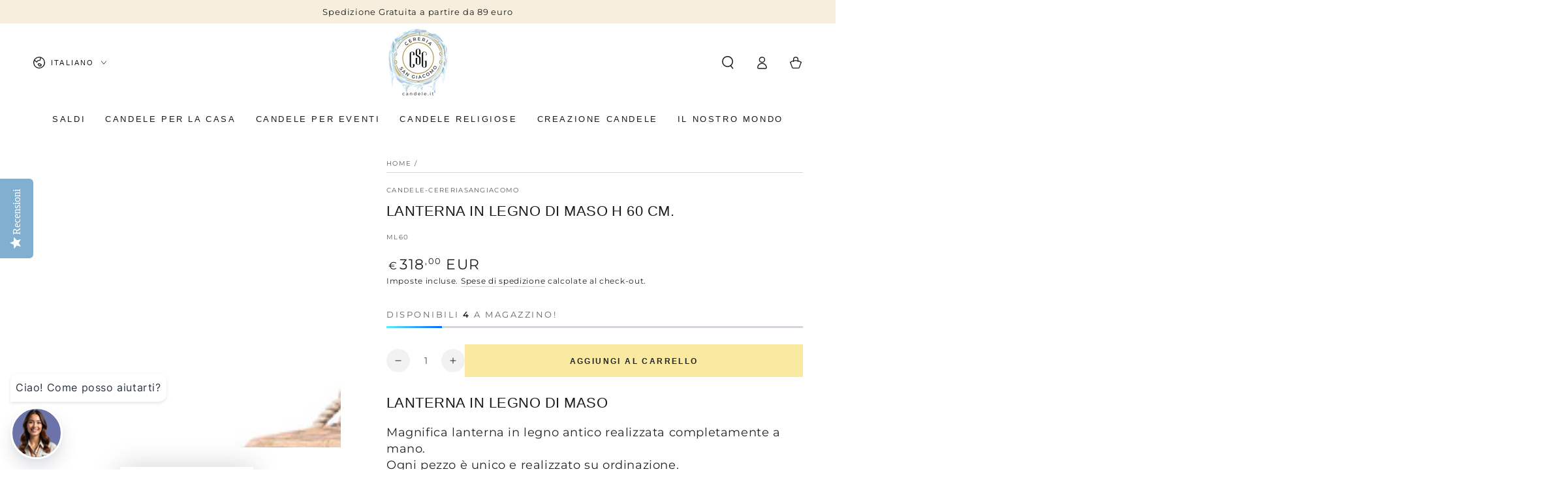

--- FILE ---
content_type: text/html; charset=utf-8
request_url: https://candele.it/products/lanterna-in-legno-di-maso-h-60-cm
body_size: 49262
content:
<!doctype html>
<html class="no-js" lang="it">
  <head>
    <meta charset="utf-8">
    <meta http-equiv="X-UA-Compatible" content="IE=edge">
    <meta name="viewport" content="width=device-width,initial-scale=1">
    <meta name="theme-color" content="">
    <link rel="canonical" href="https://candele.it/products/lanterna-in-legno-di-maso-h-60-cm">
    <link rel="preconnect" href="https://cdn.shopify.com" crossorigin><link rel="icon" type="image/png" href="//candele.it/cdn/shop/files/logo6.png?crop=center&height=32&v=1700735658&width=32"><link rel="preconnect" href="https://fonts.shopifycdn.com" crossorigin><title>
      Lanterna in Legno di Maso h 60 cm.
 &ndash; Cereria San Giacomo Candele.it</title><meta name="description" content="Lanterna in legno di Maso Magnifica lanterna in legno antico realizzata completamente a mano. Ogni pezzo è unico e realizzato su ordinazione.Possibilità di inserire una Candela Cilindrica Ø 100 mm. CARATTERISTICHE TECNICHE Dimensioni: 420 x 420 mm. - h 600 mm. Materiale: Legno e vetro    ">

<meta property="og:site_name" content="Cereria San Giacomo Candele.it">
<meta property="og:url" content="https://candele.it/products/lanterna-in-legno-di-maso-h-60-cm">
<meta property="og:title" content="Lanterna in Legno di Maso h 60 cm.">
<meta property="og:type" content="product">
<meta property="og:description" content="Lanterna in legno di Maso Magnifica lanterna in legno antico realizzata completamente a mano. Ogni pezzo è unico e realizzato su ordinazione.Possibilità di inserire una Candela Cilindrica Ø 100 mm. CARATTERISTICHE TECNICHE Dimensioni: 420 x 420 mm. - h 600 mm. Materiale: Legno e vetro    "><meta property="og:image" content="http://candele.it/cdn/shop/products/lanterna.jpg?v=1639042538">
  <meta property="og:image:secure_url" content="https://candele.it/cdn/shop/products/lanterna.jpg?v=1639042538">
  <meta property="og:image:width" content="1000">
  <meta property="og:image:height" content="1000"><meta property="og:price:amount" content="318,00">
  <meta property="og:price:currency" content="EUR"><meta name="twitter:card" content="summary_large_image">
<meta name="twitter:title" content="Lanterna in Legno di Maso h 60 cm.">
<meta name="twitter:description" content="Lanterna in legno di Maso Magnifica lanterna in legno antico realizzata completamente a mano. Ogni pezzo è unico e realizzato su ordinazione.Possibilità di inserire una Candela Cilindrica Ø 100 mm. CARATTERISTICHE TECNICHE Dimensioni: 420 x 420 mm. - h 600 mm. Materiale: Legno e vetro    ">


    <script src="//candele.it/cdn/shop/t/49/assets/vendor-v4.js" defer="defer"></script>
    <script src="//candele.it/cdn/shop/t/49/assets/pubsub.js?v=104623417541739052901758207816" defer="defer"></script>
    <script src="//candele.it/cdn/shop/t/49/assets/global.js?v=121515142375846020901758207804" defer="defer"></script>

    <script>window.performance && window.performance.mark && window.performance.mark('shopify.content_for_header.start');</script><meta name="google-site-verification" content="wbbm8X3kKoEf2gk6xUasjrYRt1wjTL9NRcGDquHTEqw">
<meta name="facebook-domain-verification" content="gg9ingb0xqhavj7aray3r26zkfe9rg">
<meta id="shopify-digital-wallet" name="shopify-digital-wallet" content="/56008868003/digital_wallets/dialog">
<meta name="shopify-checkout-api-token" content="81eea04084aad34ba82020be6d072231">
<meta id="in-context-paypal-metadata" data-shop-id="56008868003" data-venmo-supported="false" data-environment="production" data-locale="it_IT" data-paypal-v4="true" data-currency="EUR">
<link rel="alternate" hreflang="x-default" href="https://candele.it/products/lanterna-in-legno-di-maso-h-60-cm">
<link rel="alternate" hreflang="it" href="https://candele.it/products/lanterna-in-legno-di-maso-h-60-cm">
<link rel="alternate" hreflang="en" href="https://candele.it/en/products/lanterna-in-legno-di-maso-h-60-cm">
<link rel="alternate" hreflang="de" href="https://candele.it/de/products/lanterna-in-legno-di-maso-h-60-cm">
<link rel="alternate" hreflang="en-AL" href="https://candele.it/en-eu/products/lanterna-in-legno-di-maso-h-60-cm">
<link rel="alternate" hreflang="de-AL" href="https://candele.it/de-eu/products/lanterna-in-legno-di-maso-h-60-cm">
<link rel="alternate" hreflang="en-AT" href="https://candele.it/en-eu/products/lanterna-in-legno-di-maso-h-60-cm">
<link rel="alternate" hreflang="de-AT" href="https://candele.it/de-eu/products/lanterna-in-legno-di-maso-h-60-cm">
<link rel="alternate" hreflang="en-BE" href="https://candele.it/en-eu/products/lanterna-in-legno-di-maso-h-60-cm">
<link rel="alternate" hreflang="de-BE" href="https://candele.it/de-eu/products/lanterna-in-legno-di-maso-h-60-cm">
<link rel="alternate" hreflang="en-HR" href="https://candele.it/en-eu/products/lanterna-in-legno-di-maso-h-60-cm">
<link rel="alternate" hreflang="de-HR" href="https://candele.it/de-eu/products/lanterna-in-legno-di-maso-h-60-cm">
<link rel="alternate" hreflang="en-DK" href="https://candele.it/en-eu/products/lanterna-in-legno-di-maso-h-60-cm">
<link rel="alternate" hreflang="de-DK" href="https://candele.it/de-eu/products/lanterna-in-legno-di-maso-h-60-cm">
<link rel="alternate" hreflang="en-FI" href="https://candele.it/en-eu/products/lanterna-in-legno-di-maso-h-60-cm">
<link rel="alternate" hreflang="de-FI" href="https://candele.it/de-eu/products/lanterna-in-legno-di-maso-h-60-cm">
<link rel="alternate" hreflang="en-FR" href="https://candele.it/en-eu/products/lanterna-in-legno-di-maso-h-60-cm">
<link rel="alternate" hreflang="de-FR" href="https://candele.it/de-eu/products/lanterna-in-legno-di-maso-h-60-cm">
<link rel="alternate" hreflang="en-DE" href="https://candele.it/en-eu/products/lanterna-in-legno-di-maso-h-60-cm">
<link rel="alternate" hreflang="de-DE" href="https://candele.it/de-eu/products/lanterna-in-legno-di-maso-h-60-cm">
<link rel="alternate" hreflang="en-IE" href="https://candele.it/en-eu/products/lanterna-in-legno-di-maso-h-60-cm">
<link rel="alternate" hreflang="de-IE" href="https://candele.it/de-eu/products/lanterna-in-legno-di-maso-h-60-cm">
<link rel="alternate" hreflang="en-NL" href="https://candele.it/en-eu/products/lanterna-in-legno-di-maso-h-60-cm">
<link rel="alternate" hreflang="de-NL" href="https://candele.it/de-eu/products/lanterna-in-legno-di-maso-h-60-cm">
<link rel="alternate" hreflang="en-PL" href="https://candele.it/en-eu/products/lanterna-in-legno-di-maso-h-60-cm">
<link rel="alternate" hreflang="de-PL" href="https://candele.it/de-eu/products/lanterna-in-legno-di-maso-h-60-cm">
<link rel="alternate" hreflang="en-PT" href="https://candele.it/en-eu/products/lanterna-in-legno-di-maso-h-60-cm">
<link rel="alternate" hreflang="de-PT" href="https://candele.it/de-eu/products/lanterna-in-legno-di-maso-h-60-cm">
<link rel="alternate" hreflang="en-SK" href="https://candele.it/en-eu/products/lanterna-in-legno-di-maso-h-60-cm">
<link rel="alternate" hreflang="de-SK" href="https://candele.it/de-eu/products/lanterna-in-legno-di-maso-h-60-cm">
<link rel="alternate" hreflang="en-ES" href="https://candele.it/en-eu/products/lanterna-in-legno-di-maso-h-60-cm">
<link rel="alternate" hreflang="de-ES" href="https://candele.it/de-eu/products/lanterna-in-legno-di-maso-h-60-cm">
<link rel="alternate" hreflang="en-SE" href="https://candele.it/en-eu/products/lanterna-in-legno-di-maso-h-60-cm">
<link rel="alternate" hreflang="de-SE" href="https://candele.it/de-eu/products/lanterna-in-legno-di-maso-h-60-cm">
<link rel="alternate" hreflang="en-HU" href="https://candele.it/en-eu/products/lanterna-in-legno-di-maso-h-60-cm">
<link rel="alternate" hreflang="de-HU" href="https://candele.it/de-eu/products/lanterna-in-legno-di-maso-h-60-cm">
<link rel="alternate" type="application/json+oembed" href="https://candele.it/products/lanterna-in-legno-di-maso-h-60-cm.oembed">
<script async="async" src="/checkouts/internal/preloads.js?locale=it-IT"></script>
<link rel="preconnect" href="https://shop.app" crossorigin="anonymous">
<script async="async" src="https://shop.app/checkouts/internal/preloads.js?locale=it-IT&shop_id=56008868003" crossorigin="anonymous"></script>
<script id="apple-pay-shop-capabilities" type="application/json">{"shopId":56008868003,"countryCode":"IT","currencyCode":"EUR","merchantCapabilities":["supports3DS"],"merchantId":"gid:\/\/shopify\/Shop\/56008868003","merchantName":"Cereria San Giacomo Candele.it","requiredBillingContactFields":["postalAddress","email","phone"],"requiredShippingContactFields":["postalAddress","email","phone"],"shippingType":"shipping","supportedNetworks":["visa","maestro","masterCard","amex"],"total":{"type":"pending","label":"Cereria San Giacomo Candele.it","amount":"1.00"},"shopifyPaymentsEnabled":true,"supportsSubscriptions":true}</script>
<script id="shopify-features" type="application/json">{"accessToken":"81eea04084aad34ba82020be6d072231","betas":["rich-media-storefront-analytics"],"domain":"candele.it","predictiveSearch":true,"shopId":56008868003,"locale":"it"}</script>
<script>var Shopify = Shopify || {};
Shopify.shop = "candele-cereriasangiacomo.myshopify.com";
Shopify.locale = "it";
Shopify.currency = {"active":"EUR","rate":"1.0"};
Shopify.country = "IT";
Shopify.theme = {"name":"Be Yours 01.24 Main Theme","id":187329347923,"schema_name":"Be Yours","schema_version":"7.1.1","theme_store_id":1399,"role":"main"};
Shopify.theme.handle = "null";
Shopify.theme.style = {"id":null,"handle":null};
Shopify.cdnHost = "candele.it/cdn";
Shopify.routes = Shopify.routes || {};
Shopify.routes.root = "/";</script>
<script type="module">!function(o){(o.Shopify=o.Shopify||{}).modules=!0}(window);</script>
<script>!function(o){function n(){var o=[];function n(){o.push(Array.prototype.slice.apply(arguments))}return n.q=o,n}var t=o.Shopify=o.Shopify||{};t.loadFeatures=n(),t.autoloadFeatures=n()}(window);</script>
<script>
  window.ShopifyPay = window.ShopifyPay || {};
  window.ShopifyPay.apiHost = "shop.app\/pay";
  window.ShopifyPay.redirectState = null;
</script>
<script id="shop-js-analytics" type="application/json">{"pageType":"product"}</script>
<script defer="defer" async type="module" src="//candele.it/cdn/shopifycloud/shop-js/modules/v2/client.init-shop-cart-sync_B0kkjBRt.it.esm.js"></script>
<script defer="defer" async type="module" src="//candele.it/cdn/shopifycloud/shop-js/modules/v2/chunk.common_AgTufRUD.esm.js"></script>
<script type="module">
  await import("//candele.it/cdn/shopifycloud/shop-js/modules/v2/client.init-shop-cart-sync_B0kkjBRt.it.esm.js");
await import("//candele.it/cdn/shopifycloud/shop-js/modules/v2/chunk.common_AgTufRUD.esm.js");

  window.Shopify.SignInWithShop?.initShopCartSync?.({"fedCMEnabled":true,"windoidEnabled":true});

</script>
<script>
  window.Shopify = window.Shopify || {};
  if (!window.Shopify.featureAssets) window.Shopify.featureAssets = {};
  window.Shopify.featureAssets['shop-js'] = {"shop-cart-sync":["modules/v2/client.shop-cart-sync_XOjUULQV.it.esm.js","modules/v2/chunk.common_AgTufRUD.esm.js"],"init-fed-cm":["modules/v2/client.init-fed-cm_CFGyCp6W.it.esm.js","modules/v2/chunk.common_AgTufRUD.esm.js"],"shop-button":["modules/v2/client.shop-button_D8PBjgvE.it.esm.js","modules/v2/chunk.common_AgTufRUD.esm.js"],"shop-cash-offers":["modules/v2/client.shop-cash-offers_UU-Uz0VT.it.esm.js","modules/v2/chunk.common_AgTufRUD.esm.js","modules/v2/chunk.modal_B6cKP347.esm.js"],"init-windoid":["modules/v2/client.init-windoid_DoFDvLIZ.it.esm.js","modules/v2/chunk.common_AgTufRUD.esm.js"],"shop-toast-manager":["modules/v2/client.shop-toast-manager_B4ykeoIZ.it.esm.js","modules/v2/chunk.common_AgTufRUD.esm.js"],"init-shop-email-lookup-coordinator":["modules/v2/client.init-shop-email-lookup-coordinator_CSPRSD92.it.esm.js","modules/v2/chunk.common_AgTufRUD.esm.js"],"init-shop-cart-sync":["modules/v2/client.init-shop-cart-sync_B0kkjBRt.it.esm.js","modules/v2/chunk.common_AgTufRUD.esm.js"],"avatar":["modules/v2/client.avatar_BTnouDA3.it.esm.js"],"pay-button":["modules/v2/client.pay-button_CPiJlQ5G.it.esm.js","modules/v2/chunk.common_AgTufRUD.esm.js"],"init-customer-accounts":["modules/v2/client.init-customer-accounts_C_Urp9Ri.it.esm.js","modules/v2/client.shop-login-button_BPreIq_c.it.esm.js","modules/v2/chunk.common_AgTufRUD.esm.js","modules/v2/chunk.modal_B6cKP347.esm.js"],"init-shop-for-new-customer-accounts":["modules/v2/client.init-shop-for-new-customer-accounts_Yq_StG--.it.esm.js","modules/v2/client.shop-login-button_BPreIq_c.it.esm.js","modules/v2/chunk.common_AgTufRUD.esm.js","modules/v2/chunk.modal_B6cKP347.esm.js"],"shop-login-button":["modules/v2/client.shop-login-button_BPreIq_c.it.esm.js","modules/v2/chunk.common_AgTufRUD.esm.js","modules/v2/chunk.modal_B6cKP347.esm.js"],"init-customer-accounts-sign-up":["modules/v2/client.init-customer-accounts-sign-up_DwpZPwLB.it.esm.js","modules/v2/client.shop-login-button_BPreIq_c.it.esm.js","modules/v2/chunk.common_AgTufRUD.esm.js","modules/v2/chunk.modal_B6cKP347.esm.js"],"shop-follow-button":["modules/v2/client.shop-follow-button_DF4PngeR.it.esm.js","modules/v2/chunk.common_AgTufRUD.esm.js","modules/v2/chunk.modal_B6cKP347.esm.js"],"checkout-modal":["modules/v2/client.checkout-modal_oq8wp8Y_.it.esm.js","modules/v2/chunk.common_AgTufRUD.esm.js","modules/v2/chunk.modal_B6cKP347.esm.js"],"lead-capture":["modules/v2/client.lead-capture_gcFup1jy.it.esm.js","modules/v2/chunk.common_AgTufRUD.esm.js","modules/v2/chunk.modal_B6cKP347.esm.js"],"shop-login":["modules/v2/client.shop-login_DiId8eKP.it.esm.js","modules/v2/chunk.common_AgTufRUD.esm.js","modules/v2/chunk.modal_B6cKP347.esm.js"],"payment-terms":["modules/v2/client.payment-terms_DTfZn2x7.it.esm.js","modules/v2/chunk.common_AgTufRUD.esm.js","modules/v2/chunk.modal_B6cKP347.esm.js"]};
</script>
<script>(function() {
  var isLoaded = false;
  function asyncLoad() {
    if (isLoaded) return;
    isLoaded = true;
    var urls = ["https:\/\/shopify.covet.pics\/covet-pics-widget-inject.js?shop=candele-cereriasangiacomo.myshopify.com","\/\/social-login.oxiapps.com\/api\/init?vt=928354\u0026shop=candele-cereriasangiacomo.myshopify.com","https:\/\/easygdpr.b-cdn.net\/v\/1553540745\/gdpr.min.js?shop=candele-cereriasangiacomo.myshopify.com","https:\/\/cdn.nfcube.com\/instafeed-262b3256f57304db6a282bf743544a10.js?shop=candele-cereriasangiacomo.myshopify.com","https:\/\/ecommplugins-scripts.trustpilot.com\/v2.1\/js\/header.min.js?settings=eyJrZXkiOiJTOTJOVHhOcnNKVE00YXFvIiwicyI6Im5vbmUifQ==\u0026v=2.5\u0026shop=candele-cereriasangiacomo.myshopify.com","https:\/\/ecommplugins-trustboxsettings.trustpilot.com\/candele-cereriasangiacomo.myshopify.com.js?settings=1737889767074\u0026shop=candele-cereriasangiacomo.myshopify.com","https:\/\/node1.itoris.com\/dpo\/storefront\/include.js?shop=candele-cereriasangiacomo.myshopify.com","https:\/\/widget.trustpilot.com\/bootstrap\/v5\/tp.widget.sync.bootstrap.min.js?shop=candele-cereriasangiacomo.myshopify.com","https:\/\/node1.itoris.com\/tierprice\/storefront\/include.js?shop=candele-cereriasangiacomo.myshopify.com"];
    for (var i = 0; i < urls.length; i++) {
      var s = document.createElement('script');
      s.type = 'text/javascript';
      s.async = true;
      s.src = urls[i];
      var x = document.getElementsByTagName('script')[0];
      x.parentNode.insertBefore(s, x);
    }
  };
  if(window.attachEvent) {
    window.attachEvent('onload', asyncLoad);
  } else {
    window.addEventListener('load', asyncLoad, false);
  }
})();</script>
<script id="__st">var __st={"a":56008868003,"offset":3600,"reqid":"f9c4212e-13a6-426e-98f2-5370e434a113-1768748707","pageurl":"candele.it\/products\/lanterna-in-legno-di-maso-h-60-cm","u":"31df88da2290","p":"product","rtyp":"product","rid":7418788085923};</script>
<script>window.ShopifyPaypalV4VisibilityTracking = true;</script>
<script id="captcha-bootstrap">!function(){'use strict';const t='contact',e='account',n='new_comment',o=[[t,t],['blogs',n],['comments',n],[t,'customer']],c=[[e,'customer_login'],[e,'guest_login'],[e,'recover_customer_password'],[e,'create_customer']],r=t=>t.map((([t,e])=>`form[action*='/${t}']:not([data-nocaptcha='true']) input[name='form_type'][value='${e}']`)).join(','),a=t=>()=>t?[...document.querySelectorAll(t)].map((t=>t.form)):[];function s(){const t=[...o],e=r(t);return a(e)}const i='password',u='form_key',d=['recaptcha-v3-token','g-recaptcha-response','h-captcha-response',i],f=()=>{try{return window.sessionStorage}catch{return}},m='__shopify_v',_=t=>t.elements[u];function p(t,e,n=!1){try{const o=window.sessionStorage,c=JSON.parse(o.getItem(e)),{data:r}=function(t){const{data:e,action:n}=t;return t[m]||n?{data:e,action:n}:{data:t,action:n}}(c);for(const[e,n]of Object.entries(r))t.elements[e]&&(t.elements[e].value=n);n&&o.removeItem(e)}catch(o){console.error('form repopulation failed',{error:o})}}const l='form_type',E='cptcha';function T(t){t.dataset[E]=!0}const w=window,h=w.document,L='Shopify',v='ce_forms',y='captcha';let A=!1;((t,e)=>{const n=(g='f06e6c50-85a8-45c8-87d0-21a2b65856fe',I='https://cdn.shopify.com/shopifycloud/storefront-forms-hcaptcha/ce_storefront_forms_captcha_hcaptcha.v1.5.2.iife.js',D={infoText:'Protetto da hCaptcha',privacyText:'Privacy',termsText:'Termini'},(t,e,n)=>{const o=w[L][v],c=o.bindForm;if(c)return c(t,g,e,D).then(n);var r;o.q.push([[t,g,e,D],n]),r=I,A||(h.body.append(Object.assign(h.createElement('script'),{id:'captcha-provider',async:!0,src:r})),A=!0)});var g,I,D;w[L]=w[L]||{},w[L][v]=w[L][v]||{},w[L][v].q=[],w[L][y]=w[L][y]||{},w[L][y].protect=function(t,e){n(t,void 0,e),T(t)},Object.freeze(w[L][y]),function(t,e,n,w,h,L){const[v,y,A,g]=function(t,e,n){const i=e?o:[],u=t?c:[],d=[...i,...u],f=r(d),m=r(i),_=r(d.filter((([t,e])=>n.includes(e))));return[a(f),a(m),a(_),s()]}(w,h,L),I=t=>{const e=t.target;return e instanceof HTMLFormElement?e:e&&e.form},D=t=>v().includes(t);t.addEventListener('submit',(t=>{const e=I(t);if(!e)return;const n=D(e)&&!e.dataset.hcaptchaBound&&!e.dataset.recaptchaBound,o=_(e),c=g().includes(e)&&(!o||!o.value);(n||c)&&t.preventDefault(),c&&!n&&(function(t){try{if(!f())return;!function(t){const e=f();if(!e)return;const n=_(t);if(!n)return;const o=n.value;o&&e.removeItem(o)}(t);const e=Array.from(Array(32),(()=>Math.random().toString(36)[2])).join('');!function(t,e){_(t)||t.append(Object.assign(document.createElement('input'),{type:'hidden',name:u})),t.elements[u].value=e}(t,e),function(t,e){const n=f();if(!n)return;const o=[...t.querySelectorAll(`input[type='${i}']`)].map((({name:t})=>t)),c=[...d,...o],r={};for(const[a,s]of new FormData(t).entries())c.includes(a)||(r[a]=s);n.setItem(e,JSON.stringify({[m]:1,action:t.action,data:r}))}(t,e)}catch(e){console.error('failed to persist form',e)}}(e),e.submit())}));const S=(t,e)=>{t&&!t.dataset[E]&&(n(t,e.some((e=>e===t))),T(t))};for(const o of['focusin','change'])t.addEventListener(o,(t=>{const e=I(t);D(e)&&S(e,y())}));const B=e.get('form_key'),M=e.get(l),P=B&&M;t.addEventListener('DOMContentLoaded',(()=>{const t=y();if(P)for(const e of t)e.elements[l].value===M&&p(e,B);[...new Set([...A(),...v().filter((t=>'true'===t.dataset.shopifyCaptcha))])].forEach((e=>S(e,t)))}))}(h,new URLSearchParams(w.location.search),n,t,e,['guest_login'])})(!0,!0)}();</script>
<script integrity="sha256-4kQ18oKyAcykRKYeNunJcIwy7WH5gtpwJnB7kiuLZ1E=" data-source-attribution="shopify.loadfeatures" defer="defer" src="//candele.it/cdn/shopifycloud/storefront/assets/storefront/load_feature-a0a9edcb.js" crossorigin="anonymous"></script>
<script crossorigin="anonymous" defer="defer" src="//candele.it/cdn/shopifycloud/storefront/assets/shopify_pay/storefront-65b4c6d7.js?v=20250812"></script>
<script data-source-attribution="shopify.dynamic_checkout.dynamic.init">var Shopify=Shopify||{};Shopify.PaymentButton=Shopify.PaymentButton||{isStorefrontPortableWallets:!0,init:function(){window.Shopify.PaymentButton.init=function(){};var t=document.createElement("script");t.src="https://candele.it/cdn/shopifycloud/portable-wallets/latest/portable-wallets.it.js",t.type="module",document.head.appendChild(t)}};
</script>
<script data-source-attribution="shopify.dynamic_checkout.buyer_consent">
  function portableWalletsHideBuyerConsent(e){var t=document.getElementById("shopify-buyer-consent"),n=document.getElementById("shopify-subscription-policy-button");t&&n&&(t.classList.add("hidden"),t.setAttribute("aria-hidden","true"),n.removeEventListener("click",e))}function portableWalletsShowBuyerConsent(e){var t=document.getElementById("shopify-buyer-consent"),n=document.getElementById("shopify-subscription-policy-button");t&&n&&(t.classList.remove("hidden"),t.removeAttribute("aria-hidden"),n.addEventListener("click",e))}window.Shopify?.PaymentButton&&(window.Shopify.PaymentButton.hideBuyerConsent=portableWalletsHideBuyerConsent,window.Shopify.PaymentButton.showBuyerConsent=portableWalletsShowBuyerConsent);
</script>
<script data-source-attribution="shopify.dynamic_checkout.cart.bootstrap">document.addEventListener("DOMContentLoaded",(function(){function t(){return document.querySelector("shopify-accelerated-checkout-cart, shopify-accelerated-checkout")}if(t())Shopify.PaymentButton.init();else{new MutationObserver((function(e,n){t()&&(Shopify.PaymentButton.init(),n.disconnect())})).observe(document.body,{childList:!0,subtree:!0})}}));
</script>
<script id='scb4127' type='text/javascript' async='' src='https://candele.it/cdn/shopifycloud/privacy-banner/storefront-banner.js'></script><link id="shopify-accelerated-checkout-styles" rel="stylesheet" media="screen" href="https://candele.it/cdn/shopifycloud/portable-wallets/latest/accelerated-checkout-backwards-compat.css" crossorigin="anonymous">
<style id="shopify-accelerated-checkout-cart">
        #shopify-buyer-consent {
  margin-top: 1em;
  display: inline-block;
  width: 100%;
}

#shopify-buyer-consent.hidden {
  display: none;
}

#shopify-subscription-policy-button {
  background: none;
  border: none;
  padding: 0;
  text-decoration: underline;
  font-size: inherit;
  cursor: pointer;
}

#shopify-subscription-policy-button::before {
  box-shadow: none;
}

      </style>
<script id="sections-script" data-sections="header" defer="defer" src="//candele.it/cdn/shop/t/49/compiled_assets/scripts.js?v=5061"></script>
<script>window.performance && window.performance.mark && window.performance.mark('shopify.content_for_header.end');</script>
<link href="//candele.it/cdn/shop/t/49/assets/bold-custom.css?v=148784129909192921921758207745" rel="stylesheet" type="text/css" media="all" />

<style data-shopify>@font-face {
  font-family: Montserrat;
  font-weight: 400;
  font-style: normal;
  font-display: swap;
  src: url("//candele.it/cdn/fonts/montserrat/montserrat_n4.81949fa0ac9fd2021e16436151e8eaa539321637.woff2") format("woff2"),
       url("//candele.it/cdn/fonts/montserrat/montserrat_n4.a6c632ca7b62da89c3594789ba828388aac693fe.woff") format("woff");
}

  @font-face {
  font-family: Montserrat;
  font-weight: 600;
  font-style: normal;
  font-display: swap;
  src: url("//candele.it/cdn/fonts/montserrat/montserrat_n6.1326b3e84230700ef15b3a29fb520639977513e0.woff2") format("woff2"),
       url("//candele.it/cdn/fonts/montserrat/montserrat_n6.652f051080eb14192330daceed8cd53dfdc5ead9.woff") format("woff");
}

  @font-face {
  font-family: Montserrat;
  font-weight: 400;
  font-style: italic;
  font-display: swap;
  src: url("//candele.it/cdn/fonts/montserrat/montserrat_i4.5a4ea298b4789e064f62a29aafc18d41f09ae59b.woff2") format("woff2"),
       url("//candele.it/cdn/fonts/montserrat/montserrat_i4.072b5869c5e0ed5b9d2021e4c2af132e16681ad2.woff") format("woff");
}

  @font-face {
  font-family: Montserrat;
  font-weight: 600;
  font-style: italic;
  font-display: swap;
  src: url("//candele.it/cdn/fonts/montserrat/montserrat_i6.e90155dd2f004112a61c0322d66d1f59dadfa84b.woff2") format("woff2"),
       url("//candele.it/cdn/fonts/montserrat/montserrat_i6.41470518d8e9d7f1bcdd29a447c2397e5393943f.woff") format("woff");
}

  
  

  :root {
    --font-body-family: Montserrat, sans-serif;
    --font-body-style: normal;
    --font-body-weight: 400;

    --font-heading-family: "system_ui", -apple-system, 'Segoe UI', Roboto, 'Helvetica Neue', 'Noto Sans', 'Liberation Sans', Arial, sans-serif, 'Apple Color Emoji', 'Segoe UI Emoji', 'Segoe UI Symbol', 'Noto Color Emoji';
    --font-heading-style: normal;
    --font-heading-weight: 400;

    --font-body-scale: 1.0;
    --font-heading-scale: 0.8;

    --font-navigation-family: var(--font-heading-family);
    --font-navigation-size: 13px;
    --font-navigation-weight: var(--font-heading-weight);
    --font-button-family: var(--font-heading-family);
    --font-button-size: 12px;
    --font-button-baseline: 0.2rem;
    --font-price-family: var(--font-body-family);
    --font-price-scale: var(--font-body-scale);

    --color-base-text: 33, 35, 38;
    --color-base-background: 255, 255, 255;
    --color-base-solid-button-labels: 33, 35, 38;
    --color-base-outline-button-labels: 26, 27, 24;
    --color-base-accent: 250, 234, 161;
    --color-base-heading: 26, 27, 24;
    --color-base-border: 210, 213, 217;
    --color-placeholder: 243, 243, 243;
    --color-overlay: 33, 35, 38;
    --color-keyboard-focus: 135, 173, 245;
    --color-shadow: 168, 232, 226;
    --shadow-opacity: 1;

    --color-background-dark: 235, 235, 235;
    --color-price: #1a1b18;
    --color-sale-price: #d72c0d;
    --color-sale-badge-background: #d72c0d;
    --color-reviews: #ffb503;
    --color-critical: #d72c0d;
    --color-success: #008060;
    --color-highlight: 187, 255, 0;

    --payment-terms-background-color: #ffffff;
    --page-width: 140rem;
    --page-width-margin: 0rem;

    --card-color-scheme: var(--color-placeholder);
    --card-text-alignment: left;
    --card-flex-alignment: flex-left;
    --card-image-padding: 0px;
    --card-border-width: 0px;
    --card-radius: 0px;
    --card-shadow-horizontal-offset: 0px;
    --card-shadow-vertical-offset: 0px;
    
    --button-radius: 0px;
    --button-border-width: 4px;
    --button-shadow-horizontal-offset: 0px;
    --button-shadow-vertical-offset: 0px;

    --spacing-sections-desktop: 0px;
    --spacing-sections-mobile: 0px;

    --gradient-free-ship-progress: linear-gradient(325deg,#F9423A 0,#F1E04D 100%);
    --gradient-free-ship-complete: linear-gradient(325deg, #049cff 0, #35ee7a 100%);
  }

  *,
  *::before,
  *::after {
    box-sizing: inherit;
  }

  html {
    box-sizing: border-box;
    font-size: calc(var(--font-body-scale) * 62.5%);
    height: 100%;
  }

  body {
    min-height: 100%;
    margin: 0;
    font-size: 1.5rem;
    letter-spacing: 0.06rem;
    line-height: calc(1 + 0.8 / var(--font-body-scale));
    font-family: var(--font-body-family);
    font-style: var(--font-body-style);
    font-weight: var(--font-body-weight);
  }

  @media screen and (min-width: 750px) {
    body {
      font-size: 1.6rem;
    }
  }</style><svg viewBox="0 0 122 53" fill="none" style="display:none;"><defs><path id="hlCircle" d="M119.429 6.64904C100.715 1.62868 55.3088 -4.62247 23.3966 10.5358C-8.5157 25.694 0.331084 39.5052 9.60732 45.0305C18.8835 50.5558 53.0434 57.468 96.7751 45.0305C111.541 40.8309 135.673 24.379 109.087 13.4508C105.147 11.8313 93.2293 8.5924 77.0761 8.5924" stroke="currentColor" stroke-linecap="round" stroke-linejoin="round"></path></defs></svg><link href="//candele.it/cdn/shop/t/49/assets/base.css?v=50091960391501907911758207742" rel="stylesheet" type="text/css" media="all" /><link rel="preload" as="font" href="//candele.it/cdn/fonts/montserrat/montserrat_n4.81949fa0ac9fd2021e16436151e8eaa539321637.woff2" type="font/woff2" crossorigin><link rel="stylesheet" href="//candele.it/cdn/shop/t/49/assets/component-predictive-search.css?v=171241558667998333131758207778" media="print" onload="this.media='all'"><link rel="stylesheet" href="//candele.it/cdn/shop/t/49/assets/component-quick-view.css?v=74011563189484492361758207785" media="print" onload="this.media='all'"><link rel="stylesheet" href="//candele.it/cdn/shop/t/49/assets/component-color-swatches.css?v=103905711642914497571758207759" media="print" onload="this.media='all'"><script>
    document.documentElement.classList.replace('no-js', 'js');
  
    window.theme = window.theme || {};

    theme.routes = {
      root_url: '/',
      cart_url: '/cart',
      cart_add_url: '/cart/add',
      cart_change_url: '/cart/change',
      cart_update_url: '/cart/update',
      search_url: '/search',
      predictive_search_url: '/search/suggest'
    };

    theme.cartStrings = {
      error: `Si è verificato un errore durante l&#39;aggiornamento del carrello. Per favore riprova.`,
      quantityError: `Puoi solo aggiungere [quantity] di questo articolo nel carrello.`
    };

    theme.variantStrings = {
      addToCart: `Aggiungi al carrello`,
      soldOut: `Esaurito`,
      unavailable: `Non disponibile`,
      preOrder: `Preordinare`
    };

    theme.accessibilityStrings = {
      imageAvailable: `Immagine [index] è ora disponibile nella visualizzazione galleria`,
      shareSuccess: `Collegamento copiato negli appunti!`
    }

    theme.dateStrings = {
      d: `G`,
      day: `Giorno`,
      days: `Giorni`,
      hour: `Ora`,
      hours: `Ore`,
      minute: `Minuto`,
      minutes: `Minuti`,
      second: `Secondo`,
      seconds: `Secondi`
    };theme.shopSettings = {
      moneyFormat: "€{{amount_with_comma_separator}}",
      isoCode: "EUR",
      cartDrawer: true,
      currencyCode: true
    };

    theme.settings = {
      themeName: 'Be Yours',
      themeVersion: '7.1.1',
      agencyId: ''
    };
  </script>
  <script>
    (function (c, s, q, u, a, r, e) {
        c.hj=c.hj||function(){(c.hj.q=c.hj.q||[]).push(arguments)};
        c._hjSettings = { hjid: a };
        r = s.getElementsByTagName('head')[0];
        e = s.createElement('script');
        e.async = true;
        e.src = q + c._hjSettings.hjid + u;
        r.appendChild(e);
    })(window, document, 'https://static.hj.contentsquare.net/c/csq-', '.js', 6409012);
    </script><link rel="alternate"
          hreflang="it"
          href="https://candele.it/products/lanterna-in-legno-di-maso-h-60-cm" /><link rel="alternate"
          hreflang="en"
          href="https://candele.en/products/lanterna-in-legno-di-maso-h-60-cm" /><link rel="alternate"
          hreflang="de"
          href="https://candele.de/products/lanterna-in-legno-di-maso-h-60-cm" /><!-- Aggiunta dell'hreflang autoreferenziale -->
  <link rel="alternate"
        hreflang="it"
        href="https://candele.it/products/lanterna-in-legno-di-maso-h-60-cm" /><!-- BEGIN app block: shopify://apps/instafeed/blocks/head-block/c447db20-095d-4a10-9725-b5977662c9d5 --><link rel="preconnect" href="https://cdn.nfcube.com/">
<link rel="preconnect" href="https://scontent.cdninstagram.com/">






<!-- END app block --><!-- BEGIN app block: shopify://apps/loyalty-rewards-and-referrals/blocks/embed-sdk/6f172e67-4106-4ac0-89c5-b32a069b3101 -->

<style
  type='text/css'
  data-lion-app-styles='main'
  data-lion-app-styles-settings='{&quot;disableBundledCSS&quot;:false,&quot;disableBundledFonts&quot;:false,&quot;useClassIsolator&quot;:false}'
></style>

<!-- loyaltylion.snippet.version=8056bbc037+8007 -->

<script>
  
  !function(t,n){function o(n){var o=t.getElementsByTagName("script")[0],i=t.createElement("script");i.src=n,i.crossOrigin="",o.parentNode.insertBefore(i,o)}if(!n.isLoyaltyLion){window.loyaltylion=n,void 0===window.lion&&(window.lion=n),n.version=2,n.isLoyaltyLion=!0;var i=new Date,e=i.getFullYear().toString()+i.getMonth().toString()+i.getDate().toString();o("https://sdk.loyaltylion.net/static/2/loader.js?t="+e);var r=!1;n.init=function(t){if(r)throw new Error("Cannot call lion.init more than once");r=!0;var a=n._token=t.token;if(!a)throw new Error("Token must be supplied to lion.init");for(var l=[],s="_push configure bootstrap shutdown on removeListener authenticateCustomer".split(" "),c=0;c<s.length;c+=1)!function(t,n){t[n]=function(){l.push([n,Array.prototype.slice.call(arguments,0)])}}(n,s[c]);o("https://sdk.loyaltylion.net/sdk/start/"+a+".js?t="+e+i.getHours().toString()),n._initData=t,n._buffer=l}}}(document,window.loyaltylion||[]);

  
    
      loyaltylion.init(
        { token: "ba5e76d1492459c58b5dbce4a1996dd1" }
      );
    
  

  loyaltylion.configure({
    disableBundledCSS: false,
    disableBundledFonts: false,
    useClassIsolator: false,
  })

  
</script>



<!-- END app block --><!-- BEGIN app block: shopify://apps/oxi-social-login/blocks/social-login-embed/24ad60bc-8f09-42fa-807e-e5eda0fdae17 -->


<script>
    
        var vt = 763256;
    
        var oxi_data_scheme = 'light';
        if (document.querySelector('html').hasAttribute('data-scheme')) {
            oxi_data_scheme = document.querySelector('html').getAttribute('data-scheme');
        }
    function wfete(selector) {
    return new Promise(resolve => {
    if (document.querySelector(selector)) {
      return resolve(document.querySelector(selector));
    }

    const observer = new MutationObserver(() => {
      if (document.querySelector(selector)) {
        resolve(document.querySelector(selector));
        observer.disconnect();
      }
    });

    observer.observe(document.body, {
      subtree: true,
      childList: true,
    });
    });
  }
  async function oxi_init() {
    const data = await getOConfig();
  }
  function getOConfig() {
    var script = document.createElement('script');
    script.src = '//social-login.oxiapps.com/init.json?shop=candele-cereriasangiacomo.myshopify.com&vt='+vt+'&callback=jQuery111004090950169811405_1543664809199';
    script.setAttribute('rel','nofollow');
    document.head.appendChild(script);
  }
  function jQuery111004090950169811405_1543664809199(p) {
        var shop_locale = "";
        if (typeof Shopify !== 'undefined' && typeof Shopify.locale !== 'undefined') {
            shop_locale = "&locale="+Shopify.locale;
    }
    if (p.m == "1") {
      if (typeof oxi_initialized === 'undefined') {
        var oxi_initialized = true;
        //vt = parseInt(p.v);
        vt = parseInt(vt);

                var elem = document.createElement("link");
                elem.setAttribute("type", "text/css");
                elem.setAttribute("rel", "stylesheet");
                elem.setAttribute("href", "https://cdn.shopify.com/extensions/019a9bbf-e6d9-7768-bf83-c108720b519c/embedded-social-login-54/assets/remodal.css");
                document.getElementsByTagName("head")[0].appendChild(elem);


        var newScript = document.createElement('script');
        newScript.type = 'text/javascript';
        newScript.src = 'https://cdn.shopify.com/extensions/019a9bbf-e6d9-7768-bf83-c108720b519c/embedded-social-login-54/assets/osl.min.js';
        document.getElementsByTagName('head')[0].appendChild(newScript);
      }
    } else {
      const intervalID = setInterval(() => {
        if (document.querySelector('body')) {
            clearInterval(intervalID);

            opa = ['form[action*="account/login"]', 'form[action$="account"]'];
            opa.forEach(e => {
                wfete(e).then(element => {
                    if (typeof oxi_initialized === 'undefined') {
                        var oxi_initialized = true;
                        console.log("Oxi Social Login Initialized");
                        if (p.i == 'y') {
                            var list = document.querySelectorAll(e);
                            var oxi_list_length = 0;
                            if (list.length > 0) {
                                //oxi_list_length = 3;
                                oxi_list_length = list.length;
                            }
                            for(var osli1 = 0; osli1 < oxi_list_length; osli1++) {
                                if (list[osli1].querySelector('[value="guest_login"]')) {
                                } else {
                                if ( list[osli1].querySelectorAll('.oxi-social-login').length <= 0 && list[osli1].querySelectorAll('.oxi_social_wrapper').length <= 0 ) {
                                    var osl_checkout_url = '';
                                    if (list[osli1].querySelector('[name="checkout_url"]') !== null) {
                                        osl_checkout_url = '&osl_checkout_url='+list[osli1].querySelector('[name="checkout_url"]').value;
                                    }
                                    osl_checkout_url = osl_checkout_url.replace(/<[^>]*>/g, '').trim();
                                    list[osli1].insertAdjacentHTML(p.p, '<div class="oxi_social_wrapper" style="'+p.c+'"><iframe id="social_login_frame" class="social_login_frame" title="Social Login" src="https://social-login.oxiapps.com/widget?site='+p.s+'&vt='+vt+shop_locale+osl_checkout_url+'&scheme='+oxi_data_scheme+'" style="width:100%;max-width:100%;padding-top:0px;margin-bottom:5px;border:0px;height:'+p.h+'px;" scrolling=no></iframe></div>');
                                }
                                }
                            }
                        }
                    }
                });
            });

            wfete('#oxi-social-login').then(element => {
                document.getElementById('oxi-social-login').innerHTML="<iframe id='social_login_frame' class='social_login_frame' title='Social Login' src='https://social-login.oxiapps.com/widget?site="+p.s+"&vt="+vt+shop_locale+"&scheme="+oxi_data_scheme+"' style='width:100%;max-width:100%;padding-top:0px;margin-bottom:5px;border:0px;height:"+p.h+"px;' scrolling=no></iframe>";
            });
            wfete('.oxi-social-login').then(element => {
                var oxi_elms = document.querySelectorAll(".oxi-social-login");
                oxi_elms.forEach((oxi_elm) => {
                            oxi_elm.innerHTML="<iframe id='social_login_frame' class='social_login_frame' title='Social Login' src='https://social-login.oxiapps.com/widget?site="+p.s+"&vt="+vt+shop_locale+"&scheme="+oxi_data_scheme+"' style='width:100%;max-width:100%;padding-top:0px;margin-bottom:5px;border:0px;height:"+p.h+"px;' scrolling=no></iframe>";
                });
            });
        }
      }, 100);
    }

    var o_resized = false;
    var oxi_response = function(event) {
      if (event.origin+'/'=="https://social-login.oxiapps.com/") {
                if (event.data.action == "loaded") {
                    event.source.postMessage({
                        action:'getParentUrl',parentUrl: window.location.href+''
                    },"*");
                }

        var message = event.data+'';
        var key = message.split(':')[0];
        var value = message.split(':')[1];
        if (key=="height") {
          var oxi_iframe = document.getElementById('social_login_frame');
          if (oxi_iframe && !o_resized) {
            o_resized = true;
            oxi_iframe.style.height = value + "px";
          }
        }
      }
    };
    if (window.addEventListener) {
      window.addEventListener('message', oxi_response, false);
    } else {
      window.attachEvent("onmessage", oxi_response);
    }
  }
  oxi_init();
</script>


<!-- END app block --><!-- BEGIN app block: shopify://apps/yotpo-product-reviews/blocks/settings/eb7dfd7d-db44-4334-bc49-c893b51b36cf -->


  <script type="text/javascript" src="https://cdn-widgetsrepository.yotpo.com/v1/loader/UlZ6LSK5Np4CiTdcY3eAAnIfWX3azQnuJf7LGreg?languageCode=it" async></script>



  
<!-- END app block --><script src="https://cdn.shopify.com/extensions/019976c6-d3a1-7b39-ba04-a3d519464b0b/notim-7/assets/mps-notim.min.js" type="text/javascript" defer="defer"></script>
<link href="https://monorail-edge.shopifysvc.com" rel="dns-prefetch">
<script>(function(){if ("sendBeacon" in navigator && "performance" in window) {try {var session_token_from_headers = performance.getEntriesByType('navigation')[0].serverTiming.find(x => x.name == '_s').description;} catch {var session_token_from_headers = undefined;}var session_cookie_matches = document.cookie.match(/_shopify_s=([^;]*)/);var session_token_from_cookie = session_cookie_matches && session_cookie_matches.length === 2 ? session_cookie_matches[1] : "";var session_token = session_token_from_headers || session_token_from_cookie || "";function handle_abandonment_event(e) {var entries = performance.getEntries().filter(function(entry) {return /monorail-edge.shopifysvc.com/.test(entry.name);});if (!window.abandonment_tracked && entries.length === 0) {window.abandonment_tracked = true;var currentMs = Date.now();var navigation_start = performance.timing.navigationStart;var payload = {shop_id: 56008868003,url: window.location.href,navigation_start,duration: currentMs - navigation_start,session_token,page_type: "product"};window.navigator.sendBeacon("https://monorail-edge.shopifysvc.com/v1/produce", JSON.stringify({schema_id: "online_store_buyer_site_abandonment/1.1",payload: payload,metadata: {event_created_at_ms: currentMs,event_sent_at_ms: currentMs}}));}}window.addEventListener('pagehide', handle_abandonment_event);}}());</script>
<script id="web-pixels-manager-setup">(function e(e,d,r,n,o){if(void 0===o&&(o={}),!Boolean(null===(a=null===(i=window.Shopify)||void 0===i?void 0:i.analytics)||void 0===a?void 0:a.replayQueue)){var i,a;window.Shopify=window.Shopify||{};var t=window.Shopify;t.analytics=t.analytics||{};var s=t.analytics;s.replayQueue=[],s.publish=function(e,d,r){return s.replayQueue.push([e,d,r]),!0};try{self.performance.mark("wpm:start")}catch(e){}var l=function(){var e={modern:/Edge?\/(1{2}[4-9]|1[2-9]\d|[2-9]\d{2}|\d{4,})\.\d+(\.\d+|)|Firefox\/(1{2}[4-9]|1[2-9]\d|[2-9]\d{2}|\d{4,})\.\d+(\.\d+|)|Chrom(ium|e)\/(9{2}|\d{3,})\.\d+(\.\d+|)|(Maci|X1{2}).+ Version\/(15\.\d+|(1[6-9]|[2-9]\d|\d{3,})\.\d+)([,.]\d+|)( \(\w+\)|)( Mobile\/\w+|) Safari\/|Chrome.+OPR\/(9{2}|\d{3,})\.\d+\.\d+|(CPU[ +]OS|iPhone[ +]OS|CPU[ +]iPhone|CPU IPhone OS|CPU iPad OS)[ +]+(15[._]\d+|(1[6-9]|[2-9]\d|\d{3,})[._]\d+)([._]\d+|)|Android:?[ /-](13[3-9]|1[4-9]\d|[2-9]\d{2}|\d{4,})(\.\d+|)(\.\d+|)|Android.+Firefox\/(13[5-9]|1[4-9]\d|[2-9]\d{2}|\d{4,})\.\d+(\.\d+|)|Android.+Chrom(ium|e)\/(13[3-9]|1[4-9]\d|[2-9]\d{2}|\d{4,})\.\d+(\.\d+|)|SamsungBrowser\/([2-9]\d|\d{3,})\.\d+/,legacy:/Edge?\/(1[6-9]|[2-9]\d|\d{3,})\.\d+(\.\d+|)|Firefox\/(5[4-9]|[6-9]\d|\d{3,})\.\d+(\.\d+|)|Chrom(ium|e)\/(5[1-9]|[6-9]\d|\d{3,})\.\d+(\.\d+|)([\d.]+$|.*Safari\/(?![\d.]+ Edge\/[\d.]+$))|(Maci|X1{2}).+ Version\/(10\.\d+|(1[1-9]|[2-9]\d|\d{3,})\.\d+)([,.]\d+|)( \(\w+\)|)( Mobile\/\w+|) Safari\/|Chrome.+OPR\/(3[89]|[4-9]\d|\d{3,})\.\d+\.\d+|(CPU[ +]OS|iPhone[ +]OS|CPU[ +]iPhone|CPU IPhone OS|CPU iPad OS)[ +]+(10[._]\d+|(1[1-9]|[2-9]\d|\d{3,})[._]\d+)([._]\d+|)|Android:?[ /-](13[3-9]|1[4-9]\d|[2-9]\d{2}|\d{4,})(\.\d+|)(\.\d+|)|Mobile Safari.+OPR\/([89]\d|\d{3,})\.\d+\.\d+|Android.+Firefox\/(13[5-9]|1[4-9]\d|[2-9]\d{2}|\d{4,})\.\d+(\.\d+|)|Android.+Chrom(ium|e)\/(13[3-9]|1[4-9]\d|[2-9]\d{2}|\d{4,})\.\d+(\.\d+|)|Android.+(UC? ?Browser|UCWEB|U3)[ /]?(15\.([5-9]|\d{2,})|(1[6-9]|[2-9]\d|\d{3,})\.\d+)\.\d+|SamsungBrowser\/(5\.\d+|([6-9]|\d{2,})\.\d+)|Android.+MQ{2}Browser\/(14(\.(9|\d{2,})|)|(1[5-9]|[2-9]\d|\d{3,})(\.\d+|))(\.\d+|)|K[Aa][Ii]OS\/(3\.\d+|([4-9]|\d{2,})\.\d+)(\.\d+|)/},d=e.modern,r=e.legacy,n=navigator.userAgent;return n.match(d)?"modern":n.match(r)?"legacy":"unknown"}(),u="modern"===l?"modern":"legacy",c=(null!=n?n:{modern:"",legacy:""})[u],f=function(e){return[e.baseUrl,"/wpm","/b",e.hashVersion,"modern"===e.buildTarget?"m":"l",".js"].join("")}({baseUrl:d,hashVersion:r,buildTarget:u}),m=function(e){var d=e.version,r=e.bundleTarget,n=e.surface,o=e.pageUrl,i=e.monorailEndpoint;return{emit:function(e){var a=e.status,t=e.errorMsg,s=(new Date).getTime(),l=JSON.stringify({metadata:{event_sent_at_ms:s},events:[{schema_id:"web_pixels_manager_load/3.1",payload:{version:d,bundle_target:r,page_url:o,status:a,surface:n,error_msg:t},metadata:{event_created_at_ms:s}}]});if(!i)return console&&console.warn&&console.warn("[Web Pixels Manager] No Monorail endpoint provided, skipping logging."),!1;try{return self.navigator.sendBeacon.bind(self.navigator)(i,l)}catch(e){}var u=new XMLHttpRequest;try{return u.open("POST",i,!0),u.setRequestHeader("Content-Type","text/plain"),u.send(l),!0}catch(e){return console&&console.warn&&console.warn("[Web Pixels Manager] Got an unhandled error while logging to Monorail."),!1}}}}({version:r,bundleTarget:l,surface:e.surface,pageUrl:self.location.href,monorailEndpoint:e.monorailEndpoint});try{o.browserTarget=l,function(e){var d=e.src,r=e.async,n=void 0===r||r,o=e.onload,i=e.onerror,a=e.sri,t=e.scriptDataAttributes,s=void 0===t?{}:t,l=document.createElement("script"),u=document.querySelector("head"),c=document.querySelector("body");if(l.async=n,l.src=d,a&&(l.integrity=a,l.crossOrigin="anonymous"),s)for(var f in s)if(Object.prototype.hasOwnProperty.call(s,f))try{l.dataset[f]=s[f]}catch(e){}if(o&&l.addEventListener("load",o),i&&l.addEventListener("error",i),u)u.appendChild(l);else{if(!c)throw new Error("Did not find a head or body element to append the script");c.appendChild(l)}}({src:f,async:!0,onload:function(){if(!function(){var e,d;return Boolean(null===(d=null===(e=window.Shopify)||void 0===e?void 0:e.analytics)||void 0===d?void 0:d.initialized)}()){var d=window.webPixelsManager.init(e)||void 0;if(d){var r=window.Shopify.analytics;r.replayQueue.forEach((function(e){var r=e[0],n=e[1],o=e[2];d.publishCustomEvent(r,n,o)})),r.replayQueue=[],r.publish=d.publishCustomEvent,r.visitor=d.visitor,r.initialized=!0}}},onerror:function(){return m.emit({status:"failed",errorMsg:"".concat(f," has failed to load")})},sri:function(e){var d=/^sha384-[A-Za-z0-9+/=]+$/;return"string"==typeof e&&d.test(e)}(c)?c:"",scriptDataAttributes:o}),m.emit({status:"loading"})}catch(e){m.emit({status:"failed",errorMsg:(null==e?void 0:e.message)||"Unknown error"})}}})({shopId: 56008868003,storefrontBaseUrl: "https://candele.it",extensionsBaseUrl: "https://extensions.shopifycdn.com/cdn/shopifycloud/web-pixels-manager",monorailEndpoint: "https://monorail-edge.shopifysvc.com/unstable/produce_batch",surface: "storefront-renderer",enabledBetaFlags: ["2dca8a86"],webPixelsConfigList: [{"id":"939458899","configuration":"{\"config\":\"{\\\"google_tag_ids\\\":[\\\"AW-1036429045\\\",\\\"GT-P3HT36R\\\"],\\\"target_country\\\":\\\"IT\\\",\\\"gtag_events\\\":[{\\\"type\\\":\\\"begin_checkout\\\",\\\"action_label\\\":[\\\"G-8VLEFBHH87\\\",\\\"AW-1036429045\\\/drAxCMfl1aoDEPXNmu4D\\\"]},{\\\"type\\\":\\\"search\\\",\\\"action_label\\\":[\\\"G-8VLEFBHH87\\\",\\\"AW-1036429045\\\/X9NJCMrl1aoDEPXNmu4D\\\"]},{\\\"type\\\":\\\"view_item\\\",\\\"action_label\\\":[\\\"G-8VLEFBHH87\\\",\\\"AW-1036429045\\\/28IACMHl1aoDEPXNmu4D\\\",\\\"MC-4J09HZR247\\\"]},{\\\"type\\\":\\\"purchase\\\",\\\"action_label\\\":[\\\"G-8VLEFBHH87\\\",\\\"AW-1036429045\\\/xW8KCL7l1aoDEPXNmu4D\\\",\\\"MC-4J09HZR247\\\"]},{\\\"type\\\":\\\"page_view\\\",\\\"action_label\\\":[\\\"G-8VLEFBHH87\\\",\\\"AW-1036429045\\\/prXFCLvl1aoDEPXNmu4D\\\",\\\"MC-4J09HZR247\\\"]},{\\\"type\\\":\\\"add_payment_info\\\",\\\"action_label\\\":[\\\"G-8VLEFBHH87\\\",\\\"AW-1036429045\\\/f_xQCM3l1aoDEPXNmu4D\\\"]},{\\\"type\\\":\\\"add_to_cart\\\",\\\"action_label\\\":[\\\"G-8VLEFBHH87\\\",\\\"AW-1036429045\\\/7XBqCMTl1aoDEPXNmu4D\\\"]}],\\\"enable_monitoring_mode\\\":false}\"}","eventPayloadVersion":"v1","runtimeContext":"OPEN","scriptVersion":"b2a88bafab3e21179ed38636efcd8a93","type":"APP","apiClientId":1780363,"privacyPurposes":[],"dataSharingAdjustments":{"protectedCustomerApprovalScopes":["read_customer_address","read_customer_email","read_customer_name","read_customer_personal_data","read_customer_phone"]}},{"id":"291373395","configuration":"{\"pixel_id\":\"1138721819492711\",\"pixel_type\":\"facebook_pixel\",\"metaapp_system_user_token\":\"-\"}","eventPayloadVersion":"v1","runtimeContext":"OPEN","scriptVersion":"ca16bc87fe92b6042fbaa3acc2fbdaa6","type":"APP","apiClientId":2329312,"privacyPurposes":["ANALYTICS","MARKETING","SALE_OF_DATA"],"dataSharingAdjustments":{"protectedCustomerApprovalScopes":["read_customer_address","read_customer_email","read_customer_name","read_customer_personal_data","read_customer_phone"]}},{"id":"153452883","eventPayloadVersion":"1","runtimeContext":"LAX","scriptVersion":"1","type":"CUSTOM","privacyPurposes":["ANALYTICS","MARKETING","SALE_OF_DATA"],"name":"Shopify-Acquisto"},{"id":"shopify-app-pixel","configuration":"{}","eventPayloadVersion":"v1","runtimeContext":"STRICT","scriptVersion":"0450","apiClientId":"shopify-pixel","type":"APP","privacyPurposes":["ANALYTICS","MARKETING"]},{"id":"shopify-custom-pixel","eventPayloadVersion":"v1","runtimeContext":"LAX","scriptVersion":"0450","apiClientId":"shopify-pixel","type":"CUSTOM","privacyPurposes":["ANALYTICS","MARKETING"]}],isMerchantRequest: false,initData: {"shop":{"name":"Cereria San Giacomo Candele.it","paymentSettings":{"currencyCode":"EUR"},"myshopifyDomain":"candele-cereriasangiacomo.myshopify.com","countryCode":"IT","storefrontUrl":"https:\/\/candele.it"},"customer":null,"cart":null,"checkout":null,"productVariants":[{"price":{"amount":318.0,"currencyCode":"EUR"},"product":{"title":"Lanterna in Legno di Maso h 60 cm.","vendor":"Candele-cereriasangiacomo","id":"7418788085923","untranslatedTitle":"Lanterna in Legno di Maso h 60 cm.","url":"\/products\/lanterna-in-legno-di-maso-h-60-cm","type":""},"id":"41972968095907","image":{"src":"\/\/candele.it\/cdn\/shop\/products\/lanterna.jpg?v=1639042538"},"sku":"ML60","title":"Default Title","untranslatedTitle":"Default Title"}],"purchasingCompany":null},},"https://candele.it/cdn","fcfee988w5aeb613cpc8e4bc33m6693e112",{"modern":"","legacy":""},{"shopId":"56008868003","storefrontBaseUrl":"https:\/\/candele.it","extensionBaseUrl":"https:\/\/extensions.shopifycdn.com\/cdn\/shopifycloud\/web-pixels-manager","surface":"storefront-renderer","enabledBetaFlags":"[\"2dca8a86\"]","isMerchantRequest":"false","hashVersion":"fcfee988w5aeb613cpc8e4bc33m6693e112","publish":"custom","events":"[[\"page_viewed\",{}],[\"product_viewed\",{\"productVariant\":{\"price\":{\"amount\":318.0,\"currencyCode\":\"EUR\"},\"product\":{\"title\":\"Lanterna in Legno di Maso h 60 cm.\",\"vendor\":\"Candele-cereriasangiacomo\",\"id\":\"7418788085923\",\"untranslatedTitle\":\"Lanterna in Legno di Maso h 60 cm.\",\"url\":\"\/products\/lanterna-in-legno-di-maso-h-60-cm\",\"type\":\"\"},\"id\":\"41972968095907\",\"image\":{\"src\":\"\/\/candele.it\/cdn\/shop\/products\/lanterna.jpg?v=1639042538\"},\"sku\":\"ML60\",\"title\":\"Default Title\",\"untranslatedTitle\":\"Default Title\"}}]]"});</script><script>
  window.ShopifyAnalytics = window.ShopifyAnalytics || {};
  window.ShopifyAnalytics.meta = window.ShopifyAnalytics.meta || {};
  window.ShopifyAnalytics.meta.currency = 'EUR';
  var meta = {"product":{"id":7418788085923,"gid":"gid:\/\/shopify\/Product\/7418788085923","vendor":"Candele-cereriasangiacomo","type":"","handle":"lanterna-in-legno-di-maso-h-60-cm","variants":[{"id":41972968095907,"price":31800,"name":"Lanterna in Legno di Maso h 60 cm.","public_title":null,"sku":"ML60"}],"remote":false},"page":{"pageType":"product","resourceType":"product","resourceId":7418788085923,"requestId":"f9c4212e-13a6-426e-98f2-5370e434a113-1768748707"}};
  for (var attr in meta) {
    window.ShopifyAnalytics.meta[attr] = meta[attr];
  }
</script>
<script class="analytics">
  (function () {
    var customDocumentWrite = function(content) {
      var jquery = null;

      if (window.jQuery) {
        jquery = window.jQuery;
      } else if (window.Checkout && window.Checkout.$) {
        jquery = window.Checkout.$;
      }

      if (jquery) {
        jquery('body').append(content);
      }
    };

    var hasLoggedConversion = function(token) {
      if (token) {
        return document.cookie.indexOf('loggedConversion=' + token) !== -1;
      }
      return false;
    }

    var setCookieIfConversion = function(token) {
      if (token) {
        var twoMonthsFromNow = new Date(Date.now());
        twoMonthsFromNow.setMonth(twoMonthsFromNow.getMonth() + 2);

        document.cookie = 'loggedConversion=' + token + '; expires=' + twoMonthsFromNow;
      }
    }

    var trekkie = window.ShopifyAnalytics.lib = window.trekkie = window.trekkie || [];
    if (trekkie.integrations) {
      return;
    }
    trekkie.methods = [
      'identify',
      'page',
      'ready',
      'track',
      'trackForm',
      'trackLink'
    ];
    trekkie.factory = function(method) {
      return function() {
        var args = Array.prototype.slice.call(arguments);
        args.unshift(method);
        trekkie.push(args);
        return trekkie;
      };
    };
    for (var i = 0; i < trekkie.methods.length; i++) {
      var key = trekkie.methods[i];
      trekkie[key] = trekkie.factory(key);
    }
    trekkie.load = function(config) {
      trekkie.config = config || {};
      trekkie.config.initialDocumentCookie = document.cookie;
      var first = document.getElementsByTagName('script')[0];
      var script = document.createElement('script');
      script.type = 'text/javascript';
      script.onerror = function(e) {
        var scriptFallback = document.createElement('script');
        scriptFallback.type = 'text/javascript';
        scriptFallback.onerror = function(error) {
                var Monorail = {
      produce: function produce(monorailDomain, schemaId, payload) {
        var currentMs = new Date().getTime();
        var event = {
          schema_id: schemaId,
          payload: payload,
          metadata: {
            event_created_at_ms: currentMs,
            event_sent_at_ms: currentMs
          }
        };
        return Monorail.sendRequest("https://" + monorailDomain + "/v1/produce", JSON.stringify(event));
      },
      sendRequest: function sendRequest(endpointUrl, payload) {
        // Try the sendBeacon API
        if (window && window.navigator && typeof window.navigator.sendBeacon === 'function' && typeof window.Blob === 'function' && !Monorail.isIos12()) {
          var blobData = new window.Blob([payload], {
            type: 'text/plain'
          });

          if (window.navigator.sendBeacon(endpointUrl, blobData)) {
            return true;
          } // sendBeacon was not successful

        } // XHR beacon

        var xhr = new XMLHttpRequest();

        try {
          xhr.open('POST', endpointUrl);
          xhr.setRequestHeader('Content-Type', 'text/plain');
          xhr.send(payload);
        } catch (e) {
          console.log(e);
        }

        return false;
      },
      isIos12: function isIos12() {
        return window.navigator.userAgent.lastIndexOf('iPhone; CPU iPhone OS 12_') !== -1 || window.navigator.userAgent.lastIndexOf('iPad; CPU OS 12_') !== -1;
      }
    };
    Monorail.produce('monorail-edge.shopifysvc.com',
      'trekkie_storefront_load_errors/1.1',
      {shop_id: 56008868003,
      theme_id: 187329347923,
      app_name: "storefront",
      context_url: window.location.href,
      source_url: "//candele.it/cdn/s/trekkie.storefront.cd680fe47e6c39ca5d5df5f0a32d569bc48c0f27.min.js"});

        };
        scriptFallback.async = true;
        scriptFallback.src = '//candele.it/cdn/s/trekkie.storefront.cd680fe47e6c39ca5d5df5f0a32d569bc48c0f27.min.js';
        first.parentNode.insertBefore(scriptFallback, first);
      };
      script.async = true;
      script.src = '//candele.it/cdn/s/trekkie.storefront.cd680fe47e6c39ca5d5df5f0a32d569bc48c0f27.min.js';
      first.parentNode.insertBefore(script, first);
    };
    trekkie.load(
      {"Trekkie":{"appName":"storefront","development":false,"defaultAttributes":{"shopId":56008868003,"isMerchantRequest":null,"themeId":187329347923,"themeCityHash":"5074409668207008903","contentLanguage":"it","currency":"EUR","eventMetadataId":"919b558a-c544-490f-b104-4c3670b8bea8"},"isServerSideCookieWritingEnabled":true,"monorailRegion":"shop_domain","enabledBetaFlags":["65f19447"]},"Session Attribution":{},"S2S":{"facebookCapiEnabled":true,"source":"trekkie-storefront-renderer","apiClientId":580111}}
    );

    var loaded = false;
    trekkie.ready(function() {
      if (loaded) return;
      loaded = true;

      window.ShopifyAnalytics.lib = window.trekkie;

      var originalDocumentWrite = document.write;
      document.write = customDocumentWrite;
      try { window.ShopifyAnalytics.merchantGoogleAnalytics.call(this); } catch(error) {};
      document.write = originalDocumentWrite;

      window.ShopifyAnalytics.lib.page(null,{"pageType":"product","resourceType":"product","resourceId":7418788085923,"requestId":"f9c4212e-13a6-426e-98f2-5370e434a113-1768748707","shopifyEmitted":true});

      var match = window.location.pathname.match(/checkouts\/(.+)\/(thank_you|post_purchase)/)
      var token = match? match[1]: undefined;
      if (!hasLoggedConversion(token)) {
        setCookieIfConversion(token);
        window.ShopifyAnalytics.lib.track("Viewed Product",{"currency":"EUR","variantId":41972968095907,"productId":7418788085923,"productGid":"gid:\/\/shopify\/Product\/7418788085923","name":"Lanterna in Legno di Maso h 60 cm.","price":"318.00","sku":"ML60","brand":"Candele-cereriasangiacomo","variant":null,"category":"","nonInteraction":true,"remote":false},undefined,undefined,{"shopifyEmitted":true});
      window.ShopifyAnalytics.lib.track("monorail:\/\/trekkie_storefront_viewed_product\/1.1",{"currency":"EUR","variantId":41972968095907,"productId":7418788085923,"productGid":"gid:\/\/shopify\/Product\/7418788085923","name":"Lanterna in Legno di Maso h 60 cm.","price":"318.00","sku":"ML60","brand":"Candele-cereriasangiacomo","variant":null,"category":"","nonInteraction":true,"remote":false,"referer":"https:\/\/candele.it\/products\/lanterna-in-legno-di-maso-h-60-cm"});
      }
    });


        var eventsListenerScript = document.createElement('script');
        eventsListenerScript.async = true;
        eventsListenerScript.src = "//candele.it/cdn/shopifycloud/storefront/assets/shop_events_listener-3da45d37.js";
        document.getElementsByTagName('head')[0].appendChild(eventsListenerScript);

})();</script>
<script
  defer
  src="https://candele.it/cdn/shopifycloud/perf-kit/shopify-perf-kit-3.0.4.min.js"
  data-application="storefront-renderer"
  data-shop-id="56008868003"
  data-render-region="gcp-us-east1"
  data-page-type="product"
  data-theme-instance-id="187329347923"
  data-theme-name="Be Yours"
  data-theme-version="7.1.1"
  data-monorail-region="shop_domain"
  data-resource-timing-sampling-rate="10"
  data-shs="true"
  data-shs-beacon="true"
  data-shs-export-with-fetch="true"
  data-shs-logs-sample-rate="1"
  data-shs-beacon-endpoint="https://candele.it/api/collect"
></script>
</head>

  <body class="template-product" data-animate-image data-lazy-image data-heading-capitalize data-heading-center data-price-superscript>
    <a class="skip-to-content-link button button--small visually-hidden" href="#MainContent">
      Passa al contenuto
    </a>

    <style>.no-js .transition-cover{display:none}.transition-cover{display:flex;align-items:center;justify-content:center;position:fixed;top:0;left:0;height:100vh;width:100vw;background-color:rgb(var(--color-background));z-index:1000;pointer-events:none;transition-property:opacity,visibility;transition-duration:var(--duration-default);transition-timing-function:ease}.loading-bar{width:13rem;height:.2rem;border-radius:.2rem;background-color:rgb(var(--color-background-dark));position:relative;overflow:hidden}.loading-bar::after{content:"";height:100%;width:6.8rem;position:absolute;transform:translate(-3.4rem);background-color:rgb(var(--color-base-text));border-radius:.2rem;animation:initial-loading 1.5s ease infinite}@keyframes initial-loading{0%{transform:translate(-3.4rem)}50%{transform:translate(9.6rem)}to{transform:translate(-3.4rem)}}.loaded .transition-cover{opacity:0;visibility:hidden}.unloading .transition-cover{opacity:1;visibility:visible}.unloading.loaded .loading-bar{display:none}</style>
  <div class="transition-cover">
    <span class="loading-bar"></span>
  </div>

    <div class="transition-body">
      <!-- BEGIN sections: header-group -->
<div id="shopify-section-sections--26461493657939__announcement-bar" class="shopify-section shopify-section-group-header-group shopify-section-announcement-bar"><style data-shopify>#shopify-section-sections--26461493657939__announcement-bar {
      --section-padding-top: 0px;
      --section-padding-bottom: 0px;
      --gradient-background: #f7eedd;
      --color-background: 247, 238, 221;
      --color-foreground: 26, 27, 24;
    }

    :root {
      --announcement-height: calc(36px + (0px * 0.75));
    }

    @media screen and (min-width: 990px) {
      :root {
        --announcement-height: 36px;
      }
    }</style><link href="//candele.it/cdn/shop/t/49/assets/section-announcement-bar.css?v=177632717117168826561758207822" rel="stylesheet" type="text/css" media="all" />

  <div class="announcement-bar header-section--padding">
    <div class="page-width">
      <announcement-bar data-layout="default" data-mobile-layout="marquee" data-autorotate="false" data-autorotate-speed="3" data-block-count="1" data-speed="2.5" data-direction="left">
        <div class="announcement-slider"><div class="announcement-slider__slide" style="--font-size: 13px;" data-index="0" ><span class="announcement-text small-hide medium-hide">Spedizione Gratuita a partire da 89 euro</span>
                  <span class="announcement-text large-up-hide">Spedizione Gratuita a partire da 89 euro</span></div></div></announcement-bar>
    </div>
  </div><script src="//candele.it/cdn/shop/t/49/assets/announcement-bar.js?v=174306662548894074801758207741" defer="defer"></script>
</div><div id="shopify-section-sections--26461493657939__header" class="shopify-section shopify-section-group-header-group shopify-section-header"><style data-shopify>#shopify-section-sections--26461493657939__header {
    --section-padding-top: 8px;
    --section-padding-bottom: 8px;
    --image-logo-height: 68px;
    --gradient-header-background: #ffffff;
    --color-header-background: 255, 255, 255;
    --color-header-foreground: 26, 26, 26;
    --color-header-border: 210, 213, 217;
    --color-highlight: 187, 255, 0;
    --icon-weight: 1.3px;
  }</style><style>
  @media screen and (min-width: 750px) {
    #shopify-section-sections--26461493657939__header {
      --image-logo-height: 104px;
    }
  }header-drawer {
    display: block;
  }

  @media screen and (min-width: 990px) {
    header-drawer {
      display: none;
    }
  }

  .menu-drawer-container {
    display: flex;
    position: static;
  }

  .list-menu {
    list-style: none;
    padding: 0;
    margin: 0;
  }

  .list-menu--inline {
    display: inline-flex;
    flex-wrap: wrap;
    column-gap: 1.5rem;
  }

  .list-menu__item--link {
    text-decoration: none;
    padding-bottom: 1rem;
    padding-top: 1rem;
    line-height: calc(1 + 0.8 / var(--font-body-scale));
  }

  @media screen and (min-width: 750px) {
    .list-menu__item--link {
      padding-bottom: 0.5rem;
      padding-top: 0.5rem;
    }
  }

  .localization-form {
    padding-inline-start: 1.5rem;
    padding-inline-end: 1.5rem;
  }

  localization-form .localization-selector {
    background-color: transparent;
    box-shadow: none;
    padding: 1rem 0;
    height: auto;
    margin: 0;
    line-height: calc(1 + .8 / var(--font-body-scale));
    letter-spacing: .04rem;
  }

  .localization-form__select .icon-caret {
    width: 0.8rem;
    margin-inline-start: 1rem;
  }
</style>

<link rel="stylesheet" href="//candele.it/cdn/shop/t/49/assets/component-sticky-header.css?v=162331643638116400881758207790" media="print" onload="this.media='all'">
<link rel="stylesheet" href="//candele.it/cdn/shop/t/49/assets/component-list-menu.css?v=154923630017571300081758207768" media="print" onload="this.media='all'">
<link rel="stylesheet" href="//candele.it/cdn/shop/t/49/assets/component-search.css?v=44442862756793379551758207787" media="print" onload="this.media='all'">
<link rel="stylesheet" href="//candele.it/cdn/shop/t/49/assets/component-menu-drawer.css?v=106766231699916165481758207772" media="print" onload="this.media='all'">
<link rel="stylesheet" href="//candele.it/cdn/shop/t/49/assets/disclosure.css?v=170388319628845242881758207798" media="print" onload="this.media='all'"><link rel="stylesheet" href="//candele.it/cdn/shop/t/49/assets/component-cart-drawer.css?v=124748048821403669991758207754" media="print" onload="this.media='all'">
<link rel="stylesheet" href="//candele.it/cdn/shop/t/49/assets/component-discounts.css?v=95161821600007313611758207762" media="print" onload="this.media='all'"><link rel="stylesheet" href="//candele.it/cdn/shop/t/49/assets/component-price.css?v=13226850772984771971764233874" media="print" onload="this.media='all'">
  <link rel="stylesheet" href="//candele.it/cdn/shop/t/49/assets/component-loading-overlay.css?v=121974073346977247381758207771" media="print" onload="this.media='all'"><link rel="stylesheet" href="//candele.it/cdn/shop/t/49/assets/component-menu-dropdown.css?v=64964545695756522291758207773" media="print" onload="this.media='all'">
  <script src="//candele.it/cdn/shop/t/49/assets/menu-dropdown.js?v=84406870153186263601758207807" defer="defer"></script><noscript><link href="//candele.it/cdn/shop/t/49/assets/component-sticky-header.css?v=162331643638116400881758207790" rel="stylesheet" type="text/css" media="all" /></noscript>
<noscript><link href="//candele.it/cdn/shop/t/49/assets/component-list-menu.css?v=154923630017571300081758207768" rel="stylesheet" type="text/css" media="all" /></noscript>
<noscript><link href="//candele.it/cdn/shop/t/49/assets/component-search.css?v=44442862756793379551758207787" rel="stylesheet" type="text/css" media="all" /></noscript>
<noscript><link href="//candele.it/cdn/shop/t/49/assets/component-menu-dropdown.css?v=64964545695756522291758207773" rel="stylesheet" type="text/css" media="all" /></noscript>
<noscript><link href="//candele.it/cdn/shop/t/49/assets/component-menu-drawer.css?v=106766231699916165481758207772" rel="stylesheet" type="text/css" media="all" /></noscript>
<noscript><link href="//candele.it/cdn/shop/t/49/assets/disclosure.css?v=170388319628845242881758207798" rel="stylesheet" type="text/css" media="all" /></noscript>

<script src="//candele.it/cdn/shop/t/49/assets/search-modal.js?v=116111636907037380331758207820" defer="defer"></script><svg xmlns="http://www.w3.org/2000/svg" class="hidden">
    <symbol id="icon-cart" fill="none" viewbox="0 0 24 24">
      <path d="M16 10V6a4 4 0 0 0-8 0v4" fill="none" stroke="currentColor" stroke-linecap="round" stroke-linejoin="round" vector-effect="non-scaling-stroke"/>
      <path class="icon-fill" d="M20.46 15.44 18.39 21a1.39 1.39 0 0 1-1.27.93H6.88A1.39 1.39 0 0 1 5.61 21l-2.07-5.56-1.23-3.26c-.12-.34-.23-.62-.32-.85a17.28 17.28 0 0 1 20 0c-.09.23-.2.51-.32.85Z" fill="none"/>
      <path d="M20.46 15.44 18.39 21a1.39 1.39 0 0 1-1.27.93H6.88A1.39 1.39 0 0 1 5.61 21l-2.07-5.56-1.23-3.26c-.12-.34-.23-.62-.32-.85a17.28 17.28 0 0 1 20 0c-.09.23-.2.51-.32.85Z" fill="none" stroke="currentColor" stroke-miterlimit="10" vector-effect="non-scaling-stroke"/>
    </symbol>
  <symbol id="icon-close" fill="none" viewBox="0 0 12 12">
    <path d="M1 1L11 11" stroke="currentColor" stroke-linecap="round" fill="none"/>
    <path d="M11 1L1 11" stroke="currentColor" stroke-linecap="round" fill="none"/>
  </symbol>
  <symbol id="icon-search" fill="none" viewBox="0 0 15 17">
    <circle cx="7.11113" cy="7.11113" r="6.56113" stroke="currentColor" fill="none"/>
    <path d="M11.078 12.3282L13.8878 16.0009" stroke="currentColor" stroke-linecap="round" fill="none"/>
  </symbol>
</svg><sticky-header data-scroll-up class="header-wrapper header-wrapper--uppercase">
  <header class="header header--top-center header--mobile-center page-width header-section--padding">
    <div class="header__left header__left--localization"
    >
<header-drawer>
  <details class="menu-drawer-container">
    <summary class="header__icon header__icon--menu focus-inset" aria-label="Menu">
      <span class="header__icon header__icon--summary">
        <svg xmlns="http://www.w3.org/2000/svg" aria-hidden="true" focusable="false" class="icon icon-hamburger" fill="none" viewBox="0 0 32 32">
      <path d="M0 26.667h32M0 16h26.98M0 5.333h32" stroke="currentColor"/>
    </svg>
        <svg class="icon icon-close" aria-hidden="true" focusable="false">
          <use href="#icon-close"></use>
        </svg>
      </span>
    </summary>
    <div id="menu-drawer" class="menu-drawer motion-reduce" tabindex="-1">
      <div class="menu-drawer__inner-container">
        <div class="menu-drawer__navigation-container">
          <drawer-close-button class="header__icon header__icon--menu medium-hide large-up-hide" data-animate data-animate-delay-1>
            <svg class="icon icon-close" aria-hidden="true" focusable="false">
              <use href="#icon-close"></use>
            </svg>
          </drawer-close-button>
          <nav class="menu-drawer__navigation" data-animate data-animate-delay-1>
            <ul class="menu-drawer__menu list-menu" role="list"><li><a href="/collections/blackfriday" class="menu-drawer__menu-item list-menu__itemfocus-inset">
                      SALDI
                    </a></li><li><details>
                      <summary>
                        <span class="menu-drawer__menu-item list-menu__item animate-arrow focus-inset">Candele per la Casa<svg xmlns="http://www.w3.org/2000/svg" aria-hidden="true" focusable="false" class="icon icon-arrow" fill="none" viewBox="0 0 14 10">
      <path fill-rule="evenodd" clip-rule="evenodd" d="M8.537.808a.5.5 0 01.817-.162l4 4a.5.5 0 010 .708l-4 4a.5.5 0 11-.708-.708L11.793 5.5H1a.5.5 0 010-1h10.793L8.646 1.354a.5.5 0 01-.109-.546z" fill="currentColor"/>
    </svg><svg xmlns="http://www.w3.org/2000/svg" aria-hidden="true" focusable="false" class="icon icon-caret" fill="none" viewBox="0 0 24 15">
      <path fill-rule="evenodd" clip-rule="evenodd" d="M12 15c-.3 0-.6-.1-.8-.4l-11-13C-.2 1.2-.1.5.3.2c.4-.4 1.1-.3 1.4.1L12 12.5 22.2.4c.4-.4 1-.5 1.4-.1.4.4.5 1 .1 1.4l-11 13c-.1.2-.4.3-.7.3z" fill="currentColor"/>
    </svg></span>
                      </summary>
                      <div id="link-candele-per-la-casa" class="menu-drawer__submenu motion-reduce" tabindex="-1">
                        <div class="menu-drawer__inner-submenu">
                          <div class="menu-drawer__topbar">
                            <button type="button" class="menu-drawer__close-button focus-inset" aria-expanded="true" data-close>
                              <svg xmlns="http://www.w3.org/2000/svg" aria-hidden="true" focusable="false" class="icon icon-arrow" fill="none" viewBox="0 0 14 10">
      <path fill-rule="evenodd" clip-rule="evenodd" d="M8.537.808a.5.5 0 01.817-.162l4 4a.5.5 0 010 .708l-4 4a.5.5 0 11-.708-.708L11.793 5.5H1a.5.5 0 010-1h10.793L8.646 1.354a.5.5 0 01-.109-.546z" fill="currentColor"/>
    </svg>
                            </button>
                            <a class="menu-drawer__menu-item" href="/collections/candele-per-la-casa">Candele per la Casa</a>
                          </div>
                          <ul class="menu-drawer__menu list-menu" role="list" tabindex="-1"><li><details>
                                    <summary>
                                      <span class="menu-drawer__menu-item list-menu__item animate-arrow focus-inset">Candele Profumate<svg xmlns="http://www.w3.org/2000/svg" aria-hidden="true" focusable="false" class="icon icon-arrow" fill="none" viewBox="0 0 14 10">
      <path fill-rule="evenodd" clip-rule="evenodd" d="M8.537.808a.5.5 0 01.817-.162l4 4a.5.5 0 010 .708l-4 4a.5.5 0 11-.708-.708L11.793 5.5H1a.5.5 0 010-1h10.793L8.646 1.354a.5.5 0 01-.109-.546z" fill="currentColor"/>
    </svg><svg xmlns="http://www.w3.org/2000/svg" aria-hidden="true" focusable="false" class="icon icon-caret" fill="none" viewBox="0 0 24 15">
      <path fill-rule="evenodd" clip-rule="evenodd" d="M12 15c-.3 0-.6-.1-.8-.4l-11-13C-.2 1.2-.1.5.3.2c.4-.4 1.1-.3 1.4.1L12 12.5 22.2.4c.4-.4 1-.5 1.4-.1.4.4.5 1 .1 1.4l-11 13c-.1.2-.4.3-.7.3z" fill="currentColor"/>
    </svg></span>
                                    </summary>
                                    <div id="childlink-candele-profumate" class="menu-drawer__submenu motion-reduce">
                                      <div class="menu-drawer__topbar">
                                        <button type="button" class="menu-drawer__close-button focus-inset" aria-expanded="true" data-close>
                                          <svg xmlns="http://www.w3.org/2000/svg" aria-hidden="true" focusable="false" class="icon icon-arrow" fill="none" viewBox="0 0 14 10">
      <path fill-rule="evenodd" clip-rule="evenodd" d="M8.537.808a.5.5 0 01.817-.162l4 4a.5.5 0 010 .708l-4 4a.5.5 0 11-.708-.708L11.793 5.5H1a.5.5 0 010-1h10.793L8.646 1.354a.5.5 0 01-.109-.546z" fill="currentColor"/>
    </svg>
                                        </button>
                                        <a class="menu-drawer__menu-item" href="/collections/candele-profumate">Candele Profumate</a>
                                      </div>
                                      <ul class="menu-drawer__menu list-menu" role="list" tabindex="-1"><li>
                                            <a href="/collections/profumi-agrumati-e-freschi" class="menu-drawer__menu-item list-menu__item focus-inset">
                                              Agrumati e Freschi
                                            </a>
                                          </li><li>
                                            <a href="/collections/profumi-fruttati" class="menu-drawer__menu-item list-menu__item focus-inset">
                                              Fruttati
                                            </a>
                                          </li><li>
                                            <a href="/collections/profumi-floreali-orientali" class="menu-drawer__menu-item list-menu__item focus-inset">
                                              Floreali e Orientali
                                            </a>
                                          </li><li>
                                            <a href="/collections/profumi-aromatici" class="menu-drawer__menu-item list-menu__item focus-inset">
                                              Aromatici
                                            </a>
                                          </li><li>
                                            <a href="/collections/profumi-dolci" class="menu-drawer__menu-item list-menu__item focus-inset">
                                              Dolci
                                            </a>
                                          </li></ul>
                                    </div>
                                  </details></li><li><details>
                                    <summary>
                                      <span class="menu-drawer__menu-item list-menu__item animate-arrow focus-inset">Candele Decorative<svg xmlns="http://www.w3.org/2000/svg" aria-hidden="true" focusable="false" class="icon icon-arrow" fill="none" viewBox="0 0 14 10">
      <path fill-rule="evenodd" clip-rule="evenodd" d="M8.537.808a.5.5 0 01.817-.162l4 4a.5.5 0 010 .708l-4 4a.5.5 0 11-.708-.708L11.793 5.5H1a.5.5 0 010-1h10.793L8.646 1.354a.5.5 0 01-.109-.546z" fill="currentColor"/>
    </svg><svg xmlns="http://www.w3.org/2000/svg" aria-hidden="true" focusable="false" class="icon icon-caret" fill="none" viewBox="0 0 24 15">
      <path fill-rule="evenodd" clip-rule="evenodd" d="M12 15c-.3 0-.6-.1-.8-.4l-11-13C-.2 1.2-.1.5.3.2c.4-.4 1.1-.3 1.4.1L12 12.5 22.2.4c.4-.4 1-.5 1.4-.1.4.4.5 1 .1 1.4l-11 13c-.1.2-.4.3-.7.3z" fill="currentColor"/>
    </svg></span>
                                    </summary>
                                    <div id="childlink-candele-decorative" class="menu-drawer__submenu motion-reduce">
                                      <div class="menu-drawer__topbar">
                                        <button type="button" class="menu-drawer__close-button focus-inset" aria-expanded="true" data-close>
                                          <svg xmlns="http://www.w3.org/2000/svg" aria-hidden="true" focusable="false" class="icon icon-arrow" fill="none" viewBox="0 0 14 10">
      <path fill-rule="evenodd" clip-rule="evenodd" d="M8.537.808a.5.5 0 01.817-.162l4 4a.5.5 0 010 .708l-4 4a.5.5 0 11-.708-.708L11.793 5.5H1a.5.5 0 010-1h10.793L8.646 1.354a.5.5 0 01-.109-.546z" fill="currentColor"/>
    </svg>
                                        </button>
                                        <a class="menu-drawer__menu-item" href="/collections/candele-decorative-per-la-casa">Candele Decorative</a>
                                      </div>
                                      <ul class="menu-drawer__menu list-menu" role="list" tabindex="-1"><li>
                                            <a href="/collections/candele-cilindriche-rigate-lisce" class="menu-drawer__menu-item list-menu__item focus-inset">
                                              Cilindriche Rigate
                                            </a>
                                          </li><li>
                                            <a href="/collections/candele-cilindriche-lisce" class="menu-drawer__menu-item list-menu__item focus-inset">
                                              Cilindriche Lisce
                                            </a>
                                          </li><li>
                                            <a href="/collections/candele-marmorizzate-rustiche" class="menu-drawer__menu-item list-menu__item focus-inset">
                                              Marmorizzate Rustiche
                                            </a>
                                          </li><li>
                                            <a href="/collections/candele-a-2-o-piu-stoppini" class="menu-drawer__menu-item list-menu__item focus-inset">
                                              A più Stoppini
                                            </a>
                                          </li><li>
                                            <a href="/collections/candele-coniche" class="menu-drawer__menu-item list-menu__item focus-inset">
                                              Coniche
                                            </a>
                                          </li><li>
                                            <a href="/collections/candele-quadrate" class="menu-drawer__menu-item list-menu__item focus-inset">
                                              Quadrate
                                            </a>
                                          </li><li>
                                            <a href="/collections/candele-sferiche" class="menu-drawer__menu-item list-menu__item focus-inset">
                                              Sferiche
                                            </a>
                                          </li><li>
                                            <a href="/collections/candele-galleggianti" class="menu-drawer__menu-item list-menu__item focus-inset">
                                              Galleggianti
                                            </a>
                                          </li><li>
                                            <a href="/collections/tealights-maxilights" class="menu-drawer__menu-item list-menu__item focus-inset">
                                              Tealights e Maxilights
                                            </a>
                                          </li><li>
                                            <a href="/collections/ovetti-di-cera" class="menu-drawer__menu-item list-menu__item focus-inset">
                                              Ovetti di Cera
                                            </a>
                                          </li></ul>
                                    </div>
                                  </details></li><li><details>
                                    <summary>
                                      <span class="menu-drawer__menu-item list-menu__item animate-arrow focus-inset">Candele da Giardino<svg xmlns="http://www.w3.org/2000/svg" aria-hidden="true" focusable="false" class="icon icon-arrow" fill="none" viewBox="0 0 14 10">
      <path fill-rule="evenodd" clip-rule="evenodd" d="M8.537.808a.5.5 0 01.817-.162l4 4a.5.5 0 010 .708l-4 4a.5.5 0 11-.708-.708L11.793 5.5H1a.5.5 0 010-1h10.793L8.646 1.354a.5.5 0 01-.109-.546z" fill="currentColor"/>
    </svg><svg xmlns="http://www.w3.org/2000/svg" aria-hidden="true" focusable="false" class="icon icon-caret" fill="none" viewBox="0 0 24 15">
      <path fill-rule="evenodd" clip-rule="evenodd" d="M12 15c-.3 0-.6-.1-.8-.4l-11-13C-.2 1.2-.1.5.3.2c.4-.4 1.1-.3 1.4.1L12 12.5 22.2.4c.4-.4 1-.5 1.4-.1.4.4.5 1 .1 1.4l-11 13c-.1.2-.4.3-.7.3z" fill="currentColor"/>
    </svg></span>
                                    </summary>
                                    <div id="childlink-candele-da-giardino" class="menu-drawer__submenu motion-reduce">
                                      <div class="menu-drawer__topbar">
                                        <button type="button" class="menu-drawer__close-button focus-inset" aria-expanded="true" data-close>
                                          <svg xmlns="http://www.w3.org/2000/svg" aria-hidden="true" focusable="false" class="icon icon-arrow" fill="none" viewBox="0 0 14 10">
      <path fill-rule="evenodd" clip-rule="evenodd" d="M8.537.808a.5.5 0 01.817-.162l4 4a.5.5 0 010 .708l-4 4a.5.5 0 11-.708-.708L11.793 5.5H1a.5.5 0 010-1h10.793L8.646 1.354a.5.5 0 01-.109-.546z" fill="currentColor"/>
    </svg>
                                        </button>
                                        <a class="menu-drawer__menu-item" href="/collections/candele-da-giardino">Candele da Giardino</a>
                                      </div>
                                      <ul class="menu-drawer__menu list-menu" role="list" tabindex="-1"><li>
                                            <a href="/collections/fiaccole-padelle-romane" class="menu-drawer__menu-item list-menu__item focus-inset">
                                              Fiaccole - Padelle Romane
                                            </a>
                                          </li><li>
                                            <a href="/collections/torce-a-vento" class="menu-drawer__menu-item list-menu__item focus-inset">
                                              Torce a Vento
                                            </a>
                                          </li></ul>
                                    </div>
                                  </details></li><li><details>
                                    <summary>
                                      <span class="menu-drawer__menu-item list-menu__item animate-arrow focus-inset">Lanterne e Lampade<svg xmlns="http://www.w3.org/2000/svg" aria-hidden="true" focusable="false" class="icon icon-arrow" fill="none" viewBox="0 0 14 10">
      <path fill-rule="evenodd" clip-rule="evenodd" d="M8.537.808a.5.5 0 01.817-.162l4 4a.5.5 0 010 .708l-4 4a.5.5 0 11-.708-.708L11.793 5.5H1a.5.5 0 010-1h10.793L8.646 1.354a.5.5 0 01-.109-.546z" fill="currentColor"/>
    </svg><svg xmlns="http://www.w3.org/2000/svg" aria-hidden="true" focusable="false" class="icon icon-caret" fill="none" viewBox="0 0 24 15">
      <path fill-rule="evenodd" clip-rule="evenodd" d="M12 15c-.3 0-.6-.1-.8-.4l-11-13C-.2 1.2-.1.5.3.2c.4-.4 1.1-.3 1.4.1L12 12.5 22.2.4c.4-.4 1-.5 1.4-.1.4.4.5 1 .1 1.4l-11 13c-.1.2-.4.3-.7.3z" fill="currentColor"/>
    </svg></span>
                                    </summary>
                                    <div id="childlink-lanterne-e-lampade" class="menu-drawer__submenu motion-reduce">
                                      <div class="menu-drawer__topbar">
                                        <button type="button" class="menu-drawer__close-button focus-inset" aria-expanded="true" data-close>
                                          <svg xmlns="http://www.w3.org/2000/svg" aria-hidden="true" focusable="false" class="icon icon-arrow" fill="none" viewBox="0 0 14 10">
      <path fill-rule="evenodd" clip-rule="evenodd" d="M8.537.808a.5.5 0 01.817-.162l4 4a.5.5 0 010 .708l-4 4a.5.5 0 11-.708-.708L11.793 5.5H1a.5.5 0 010-1h10.793L8.646 1.354a.5.5 0 01-.109-.546z" fill="currentColor"/>
    </svg>
                                        </button>
                                        <a class="menu-drawer__menu-item" href="/collections/lanterne-e-lampade">Lanterne e Lampade</a>
                                      </div>
                                      <ul class="menu-drawer__menu list-menu" role="list" tabindex="-1"><li>
                                            <a href="/collections/lanterne-di-carta" class="menu-drawer__menu-item list-menu__item focus-inset">
                                              Lanterne di Carta
                                            </a>
                                          </li><li>
                                            <a href="/collections/lanterne-di-cera" class="menu-drawer__menu-item list-menu__item focus-inset">
                                              Lanterne di Cera
                                            </a>
                                          </li><li>
                                            <a href="/collections/lanterne-in-legno" class="menu-drawer__menu-item list-menu__item focus-inset">
                                              Lanterne di Legno Artigianali
                                            </a>
                                          </li><li>
                                            <a href="/collections/lampade-in-cristallo" class="menu-drawer__menu-item list-menu__item focus-inset">
                                              Lampade in Cristallo
                                            </a>
                                          </li><li>
                                            <a href="/collections/lampade-candola" class="menu-drawer__menu-item list-menu__item focus-inset">
                                              Lampade a Cera Liquida 
                                            </a>
                                          </li></ul>
                                    </div>
                                  </details></li><li><a href="/collections/accessori-per-candele-e-ricariche-cera-liquida" class="menu-drawer__menu-item list-menu__item focus-inset">
                                    Accessori e Ricariche
                                  </a></li></ul>
                        </div>
                      </div>
                    </details></li><li><details>
                      <summary>
                        <span class="menu-drawer__menu-item list-menu__item animate-arrow focus-inset">Candele per Eventi<svg xmlns="http://www.w3.org/2000/svg" aria-hidden="true" focusable="false" class="icon icon-arrow" fill="none" viewBox="0 0 14 10">
      <path fill-rule="evenodd" clip-rule="evenodd" d="M8.537.808a.5.5 0 01.817-.162l4 4a.5.5 0 010 .708l-4 4a.5.5 0 11-.708-.708L11.793 5.5H1a.5.5 0 010-1h10.793L8.646 1.354a.5.5 0 01-.109-.546z" fill="currentColor"/>
    </svg><svg xmlns="http://www.w3.org/2000/svg" aria-hidden="true" focusable="false" class="icon icon-caret" fill="none" viewBox="0 0 24 15">
      <path fill-rule="evenodd" clip-rule="evenodd" d="M12 15c-.3 0-.6-.1-.8-.4l-11-13C-.2 1.2-.1.5.3.2c.4-.4 1.1-.3 1.4.1L12 12.5 22.2.4c.4-.4 1-.5 1.4-.1.4.4.5 1 .1 1.4l-11 13c-.1.2-.4.3-.7.3z" fill="currentColor"/>
    </svg></span>
                      </summary>
                      <div id="link-candele-per-eventi" class="menu-drawer__submenu motion-reduce" tabindex="-1">
                        <div class="menu-drawer__inner-submenu">
                          <div class="menu-drawer__topbar">
                            <button type="button" class="menu-drawer__close-button focus-inset" aria-expanded="true" data-close>
                              <svg xmlns="http://www.w3.org/2000/svg" aria-hidden="true" focusable="false" class="icon icon-arrow" fill="none" viewBox="0 0 14 10">
      <path fill-rule="evenodd" clip-rule="evenodd" d="M8.537.808a.5.5 0 01.817-.162l4 4a.5.5 0 010 .708l-4 4a.5.5 0 11-.708-.708L11.793 5.5H1a.5.5 0 010-1h10.793L8.646 1.354a.5.5 0 01-.109-.546z" fill="currentColor"/>
    </svg>
                            </button>
                            <a class="menu-drawer__menu-item" href="/collections/candele-per-eventi">Candele per Eventi</a>
                          </div>
                          <ul class="menu-drawer__menu list-menu" role="list" tabindex="-1"><li><details>
                                    <summary>
                                      <span class="menu-drawer__menu-item list-menu__item animate-arrow focus-inset">Decorazioni per Tavoli<svg xmlns="http://www.w3.org/2000/svg" aria-hidden="true" focusable="false" class="icon icon-arrow" fill="none" viewBox="0 0 14 10">
      <path fill-rule="evenodd" clip-rule="evenodd" d="M8.537.808a.5.5 0 01.817-.162l4 4a.5.5 0 010 .708l-4 4a.5.5 0 11-.708-.708L11.793 5.5H1a.5.5 0 010-1h10.793L8.646 1.354a.5.5 0 01-.109-.546z" fill="currentColor"/>
    </svg><svg xmlns="http://www.w3.org/2000/svg" aria-hidden="true" focusable="false" class="icon icon-caret" fill="none" viewBox="0 0 24 15">
      <path fill-rule="evenodd" clip-rule="evenodd" d="M12 15c-.3 0-.6-.1-.8-.4l-11-13C-.2 1.2-.1.5.3.2c.4-.4 1.1-.3 1.4.1L12 12.5 22.2.4c.4-.4 1-.5 1.4-.1.4.4.5 1 .1 1.4l-11 13c-.1.2-.4.3-.7.3z" fill="currentColor"/>
    </svg></span>
                                    </summary>
                                    <div id="childlink-decorazioni-per-tavoli" class="menu-drawer__submenu motion-reduce">
                                      <div class="menu-drawer__topbar">
                                        <button type="button" class="menu-drawer__close-button focus-inset" aria-expanded="true" data-close>
                                          <svg xmlns="http://www.w3.org/2000/svg" aria-hidden="true" focusable="false" class="icon icon-arrow" fill="none" viewBox="0 0 14 10">
      <path fill-rule="evenodd" clip-rule="evenodd" d="M8.537.808a.5.5 0 01.817-.162l4 4a.5.5 0 010 .708l-4 4a.5.5 0 11-.708-.708L11.793 5.5H1a.5.5 0 010-1h10.793L8.646 1.354a.5.5 0 01-.109-.546z" fill="currentColor"/>
    </svg>
                                        </button>
                                        <a class="menu-drawer__menu-item" href="/collections/candele-di-decorazione-per-tavoli">Decorazioni per Tavoli</a>
                                      </div>
                                      <ul class="menu-drawer__menu list-menu" role="list" tabindex="-1"><li>
                                            <a href="/collections/candele-cilindriche" class="menu-drawer__menu-item list-menu__item focus-inset">
                                              Cilindriche
                                            </a>
                                          </li><li>
                                            <a href="/collections/candele-a-2-o-piu-stoppini" class="menu-drawer__menu-item list-menu__item focus-inset">
                                              A più Stoppini
                                            </a>
                                          </li><li>
                                            <a href="/collections/candele-galleggianti" class="menu-drawer__menu-item list-menu__item focus-inset">
                                              Galleggianti
                                            </a>
                                          </li><li>
                                            <a href="/collections/candele-sferiche" class="menu-drawer__menu-item list-menu__item focus-inset">
                                              Sferiche
                                            </a>
                                          </li><li>
                                            <a href="/collections/candele-coniche" class="menu-drawer__menu-item list-menu__item focus-inset">
                                              Coniche
                                            </a>
                                          </li><li>
                                            <a href="/collections/candele-quadrate" class="menu-drawer__menu-item list-menu__item focus-inset">
                                              Quadrate
                                            </a>
                                          </li><li>
                                            <a href="/collections/tealights-maxilights" class="menu-drawer__menu-item list-menu__item focus-inset">
                                              Tealights e Maxilights
                                            </a>
                                          </li><li>
                                            <a href="/collections/lampade" class="menu-drawer__menu-item list-menu__item focus-inset">
                                              Lampade
                                            </a>
                                          </li><li>
                                            <a href="/collections/ovetti-di-cera" class="menu-drawer__menu-item list-menu__item focus-inset">
                                              Ovetti di Cera
                                            </a>
                                          </li></ul>
                                    </div>
                                  </details></li><li><details>
                                    <summary>
                                      <span class="menu-drawer__menu-item list-menu__item animate-arrow focus-inset">Illuminazione per Esterni<svg xmlns="http://www.w3.org/2000/svg" aria-hidden="true" focusable="false" class="icon icon-arrow" fill="none" viewBox="0 0 14 10">
      <path fill-rule="evenodd" clip-rule="evenodd" d="M8.537.808a.5.5 0 01.817-.162l4 4a.5.5 0 010 .708l-4 4a.5.5 0 11-.708-.708L11.793 5.5H1a.5.5 0 010-1h10.793L8.646 1.354a.5.5 0 01-.109-.546z" fill="currentColor"/>
    </svg><svg xmlns="http://www.w3.org/2000/svg" aria-hidden="true" focusable="false" class="icon icon-caret" fill="none" viewBox="0 0 24 15">
      <path fill-rule="evenodd" clip-rule="evenodd" d="M12 15c-.3 0-.6-.1-.8-.4l-11-13C-.2 1.2-.1.5.3.2c.4-.4 1.1-.3 1.4.1L12 12.5 22.2.4c.4-.4 1-.5 1.4-.1.4.4.5 1 .1 1.4l-11 13c-.1.2-.4.3-.7.3z" fill="currentColor"/>
    </svg></span>
                                    </summary>
                                    <div id="childlink-illuminazione-per-esterni" class="menu-drawer__submenu motion-reduce">
                                      <div class="menu-drawer__topbar">
                                        <button type="button" class="menu-drawer__close-button focus-inset" aria-expanded="true" data-close>
                                          <svg xmlns="http://www.w3.org/2000/svg" aria-hidden="true" focusable="false" class="icon icon-arrow" fill="none" viewBox="0 0 14 10">
      <path fill-rule="evenodd" clip-rule="evenodd" d="M8.537.808a.5.5 0 01.817-.162l4 4a.5.5 0 010 .708l-4 4a.5.5 0 11-.708-.708L11.793 5.5H1a.5.5 0 010-1h10.793L8.646 1.354a.5.5 0 01-.109-.546z" fill="currentColor"/>
    </svg>
                                        </button>
                                        <a class="menu-drawer__menu-item" href="/collections/illuminazione-per-esterni">Illuminazione per Esterni</a>
                                      </div>
                                      <ul class="menu-drawer__menu list-menu" role="list" tabindex="-1"><li>
                                            <a href="/collections/fiaccole-padelle-romane" class="menu-drawer__menu-item list-menu__item focus-inset">
                                              Fiaccole - Padelle Romane
                                            </a>
                                          </li><li>
                                            <a href="/collections/torce-a-vento" class="menu-drawer__menu-item list-menu__item focus-inset">
                                              Torce a Vento
                                            </a>
                                          </li><li>
                                            <a href="/collections/lanterne-e-lampade" class="menu-drawer__menu-item list-menu__item focus-inset">
                                              Lanterne e Lampade
                                            </a>
                                          </li></ul>
                                    </div>
                                  </details></li><li><a href="/products/candela-profumata-personalizzata" class="menu-drawer__menu-item list-menu__item focus-inset">
                                    Candele Personalizzate con Logo o Nome Evento
                                  </a></li><li><a href="/collections/accessori-per-candele-e-ricariche-cera-liquida" class="menu-drawer__menu-item list-menu__item focus-inset">
                                    Accessori e Ricariche
                                  </a></li></ul>
                        </div>
                      </div>
                    </details></li><li><details>
                      <summary>
                        <span class="menu-drawer__menu-item list-menu__item animate-arrow focus-inset">Candele Religiose<svg xmlns="http://www.w3.org/2000/svg" aria-hidden="true" focusable="false" class="icon icon-arrow" fill="none" viewBox="0 0 14 10">
      <path fill-rule="evenodd" clip-rule="evenodd" d="M8.537.808a.5.5 0 01.817-.162l4 4a.5.5 0 010 .708l-4 4a.5.5 0 11-.708-.708L11.793 5.5H1a.5.5 0 010-1h10.793L8.646 1.354a.5.5 0 01-.109-.546z" fill="currentColor"/>
    </svg><svg xmlns="http://www.w3.org/2000/svg" aria-hidden="true" focusable="false" class="icon icon-caret" fill="none" viewBox="0 0 24 15">
      <path fill-rule="evenodd" clip-rule="evenodd" d="M12 15c-.3 0-.6-.1-.8-.4l-11-13C-.2 1.2-.1.5.3.2c.4-.4 1.1-.3 1.4.1L12 12.5 22.2.4c.4-.4 1-.5 1.4-.1.4.4.5 1 .1 1.4l-11 13c-.1.2-.4.3-.7.3z" fill="currentColor"/>
    </svg></span>
                      </summary>
                      <div id="link-candele-religiose" class="menu-drawer__submenu motion-reduce" tabindex="-1">
                        <div class="menu-drawer__inner-submenu">
                          <div class="menu-drawer__topbar">
                            <button type="button" class="menu-drawer__close-button focus-inset" aria-expanded="true" data-close>
                              <svg xmlns="http://www.w3.org/2000/svg" aria-hidden="true" focusable="false" class="icon icon-arrow" fill="none" viewBox="0 0 14 10">
      <path fill-rule="evenodd" clip-rule="evenodd" d="M8.537.808a.5.5 0 01.817-.162l4 4a.5.5 0 010 .708l-4 4a.5.5 0 11-.708-.708L11.793 5.5H1a.5.5 0 010-1h10.793L8.646 1.354a.5.5 0 01-.109-.546z" fill="currentColor"/>
    </svg>
                            </button>
                            <a class="menu-drawer__menu-item" href="/collections/candele-votive">Candele Religiose</a>
                          </div>
                          <ul class="menu-drawer__menu list-menu" role="list" tabindex="-1"><li><a href="/collections/lumini-votivi" class="menu-drawer__menu-item list-menu__item focus-inset">
                                    Lumini Votivi
                                  </a></li><li><a href="/collections/candele-votive-candele" class="menu-drawer__menu-item list-menu__item focus-inset">
                                    Candele Votive
                                  </a></li><li><a href="/collections/candele-liturgiche" class="menu-drawer__menu-item list-menu__item focus-inset">
                                    Candele Liturgiche
                                  </a></li><li><a href="/collections/ceri-settimanali" class="menu-drawer__menu-item list-menu__item focus-inset">
                                    Ceri Settimanali
                                  </a></li><li><a href="/collections/cera-liquida" class="menu-drawer__menu-item list-menu__item focus-inset">
                                    Cera Liquida
                                  </a></li><li><a href="/collections/ceriola" class="menu-drawer__menu-item list-menu__item focus-inset">
                                    Ceriola
                                  </a></li><li><a href="/collections/ceri-avvento" class="menu-drawer__menu-item list-menu__item focus-inset">
                                    Ceri Avvento
                                  </a></li><li><a href="/collections/ceri-pasquali" class="menu-drawer__menu-item list-menu__item focus-inset">
                                    Ceri Pasquali
                                  </a></li><li><a href="/collections/ceri-votivi" class="menu-drawer__menu-item list-menu__item focus-inset">
                                    Ceri Votivi
                                  </a></li><li><a href="/collections/flambeaux" class="menu-drawer__menu-item list-menu__item focus-inset">
                                    Flambeaux
                                  </a></li><li><a href="/collections/carboncini-e-incenso" class="menu-drawer__menu-item list-menu__item focus-inset">
                                    Carboncini e Incenso
                                  </a></li><li><a href="/collections/eucarestia" class="menu-drawer__menu-item list-menu__item focus-inset">
                                    Eucarestia - Particole
                                  </a></li></ul>
                        </div>
                      </div>
                    </details></li><li><details>
                      <summary>
                        <span class="menu-drawer__menu-item list-menu__item animate-arrow focus-inset">Creazione Candele<svg xmlns="http://www.w3.org/2000/svg" aria-hidden="true" focusable="false" class="icon icon-arrow" fill="none" viewBox="0 0 14 10">
      <path fill-rule="evenodd" clip-rule="evenodd" d="M8.537.808a.5.5 0 01.817-.162l4 4a.5.5 0 010 .708l-4 4a.5.5 0 11-.708-.708L11.793 5.5H1a.5.5 0 010-1h10.793L8.646 1.354a.5.5 0 01-.109-.546z" fill="currentColor"/>
    </svg><svg xmlns="http://www.w3.org/2000/svg" aria-hidden="true" focusable="false" class="icon icon-caret" fill="none" viewBox="0 0 24 15">
      <path fill-rule="evenodd" clip-rule="evenodd" d="M12 15c-.3 0-.6-.1-.8-.4l-11-13C-.2 1.2-.1.5.3.2c.4-.4 1.1-.3 1.4.1L12 12.5 22.2.4c.4-.4 1-.5 1.4-.1.4.4.5 1 .1 1.4l-11 13c-.1.2-.4.3-.7.3z" fill="currentColor"/>
    </svg></span>
                      </summary>
                      <div id="link-creazione-candele" class="menu-drawer__submenu motion-reduce" tabindex="-1">
                        <div class="menu-drawer__inner-submenu">
                          <div class="menu-drawer__topbar">
                            <button type="button" class="menu-drawer__close-button focus-inset" aria-expanded="true" data-close>
                              <svg xmlns="http://www.w3.org/2000/svg" aria-hidden="true" focusable="false" class="icon icon-arrow" fill="none" viewBox="0 0 14 10">
      <path fill-rule="evenodd" clip-rule="evenodd" d="M8.537.808a.5.5 0 01.817-.162l4 4a.5.5 0 010 .708l-4 4a.5.5 0 11-.708-.708L11.793 5.5H1a.5.5 0 010-1h10.793L8.646 1.354a.5.5 0 01-.109-.546z" fill="currentColor"/>
    </svg>
                            </button>
                            <a class="menu-drawer__menu-item" href="#">Creazione Candele</a>
                          </div>
                          <ul class="menu-drawer__menu list-menu" role="list" tabindex="-1"><li><details>
                                    <summary>
                                      <span class="menu-drawer__menu-item list-menu__item animate-arrow focus-inset">Cere<svg xmlns="http://www.w3.org/2000/svg" aria-hidden="true" focusable="false" class="icon icon-arrow" fill="none" viewBox="0 0 14 10">
      <path fill-rule="evenodd" clip-rule="evenodd" d="M8.537.808a.5.5 0 01.817-.162l4 4a.5.5 0 010 .708l-4 4a.5.5 0 11-.708-.708L11.793 5.5H1a.5.5 0 010-1h10.793L8.646 1.354a.5.5 0 01-.109-.546z" fill="currentColor"/>
    </svg><svg xmlns="http://www.w3.org/2000/svg" aria-hidden="true" focusable="false" class="icon icon-caret" fill="none" viewBox="0 0 24 15">
      <path fill-rule="evenodd" clip-rule="evenodd" d="M12 15c-.3 0-.6-.1-.8-.4l-11-13C-.2 1.2-.1.5.3.2c.4-.4 1.1-.3 1.4.1L12 12.5 22.2.4c.4-.4 1-.5 1.4-.1.4.4.5 1 .1 1.4l-11 13c-.1.2-.4.3-.7.3z" fill="currentColor"/>
    </svg></span>
                                    </summary>
                                    <div id="childlink-cere" class="menu-drawer__submenu motion-reduce">
                                      <div class="menu-drawer__topbar">
                                        <button type="button" class="menu-drawer__close-button focus-inset" aria-expanded="true" data-close>
                                          <svg xmlns="http://www.w3.org/2000/svg" aria-hidden="true" focusable="false" class="icon icon-arrow" fill="none" viewBox="0 0 14 10">
      <path fill-rule="evenodd" clip-rule="evenodd" d="M8.537.808a.5.5 0 01.817-.162l4 4a.5.5 0 010 .708l-4 4a.5.5 0 11-.708-.708L11.793 5.5H1a.5.5 0 010-1h10.793L8.646 1.354a.5.5 0 01-.109-.546z" fill="currentColor"/>
    </svg>
                                        </button>
                                        <a class="menu-drawer__menu-item" href="/collections/cera">Cere</a>
                                      </div>
                                      <ul class="menu-drawer__menu list-menu" role="list" tabindex="-1"><li>
                                            <a href="/collections/cera-per-contenitori" class="menu-drawer__menu-item list-menu__item focus-inset">
                                              Cere per Contenitori
                                            </a>
                                          </li><li>
                                            <a href="/collections/cere-melt" class="menu-drawer__menu-item list-menu__item focus-inset">
                                              Cere Melt per stampi
                                            </a>
                                          </li><li>
                                            <a href="/collections/cere-pillar-per-stampi" class="menu-drawer__menu-item list-menu__item focus-inset">
                                              Cere Pillar per stampi
                                            </a>
                                          </li><li>
                                            <a href="/collections/cere-di-soia" class="menu-drawer__menu-item list-menu__item focus-inset">
                                              Soia
                                            </a>
                                          </li><li>
                                            <a href="/collections/cere-di-cocco" class="menu-drawer__menu-item list-menu__item focus-inset">
                                              Cocco
                                            </a>
                                          </li><li>
                                            <a href="/collections/cere-di-oliva" class="menu-drawer__menu-item list-menu__item focus-inset">
                                              Oliva
                                            </a>
                                          </li><li>
                                            <a href="/collections/cere-di-palma" class="menu-drawer__menu-item list-menu__item focus-inset">
                                              Palma
                                            </a>
                                          </li><li>
                                            <a href="/collections/cere-di-colza" class="menu-drawer__menu-item list-menu__item focus-inset">
                                              Colza
                                            </a>
                                          </li><li>
                                            <a href="/products/stearina-vegetale-in-polvere-55-58-c" class="menu-drawer__menu-item list-menu__item focus-inset">
                                              Stearina
                                            </a>
                                          </li><li>
                                            <a href="/collections/paraffina" class="menu-drawer__menu-item list-menu__item focus-inset">
                                              Paraffina
                                            </a>
                                          </li><li>
                                            <a href="/products/cera-dapi-in-gocce-confezione-da-1kg" class="menu-drawer__menu-item list-menu__item focus-inset">
                                              D&#39;Api
                                            </a>
                                          </li><li>
                                            <a href="/products/cera-ecosnow-cristallina" class="menu-drawer__menu-item list-menu__item focus-inset">
                                              Snow
                                            </a>
                                          </li></ul>
                                    </div>
                                  </details></li><li><a href="/collections/fusori-per-cera" class="menu-drawer__menu-item list-menu__item focus-inset">
                                    Fusori per Cera
                                  </a></li><li><details>
                                    <summary>
                                      <span class="menu-drawer__menu-item list-menu__item animate-arrow focus-inset">Fragranze e Oli Essenziali<svg xmlns="http://www.w3.org/2000/svg" aria-hidden="true" focusable="false" class="icon icon-arrow" fill="none" viewBox="0 0 14 10">
      <path fill-rule="evenodd" clip-rule="evenodd" d="M8.537.808a.5.5 0 01.817-.162l4 4a.5.5 0 010 .708l-4 4a.5.5 0 11-.708-.708L11.793 5.5H1a.5.5 0 010-1h10.793L8.646 1.354a.5.5 0 01-.109-.546z" fill="currentColor"/>
    </svg><svg xmlns="http://www.w3.org/2000/svg" aria-hidden="true" focusable="false" class="icon icon-caret" fill="none" viewBox="0 0 24 15">
      <path fill-rule="evenodd" clip-rule="evenodd" d="M12 15c-.3 0-.6-.1-.8-.4l-11-13C-.2 1.2-.1.5.3.2c.4-.4 1.1-.3 1.4.1L12 12.5 22.2.4c.4-.4 1-.5 1.4-.1.4.4.5 1 .1 1.4l-11 13c-.1.2-.4.3-.7.3z" fill="currentColor"/>
    </svg></span>
                                    </summary>
                                    <div id="childlink-fragranze-e-oli-essenziali" class="menu-drawer__submenu motion-reduce">
                                      <div class="menu-drawer__topbar">
                                        <button type="button" class="menu-drawer__close-button focus-inset" aria-expanded="true" data-close>
                                          <svg xmlns="http://www.w3.org/2000/svg" aria-hidden="true" focusable="false" class="icon icon-arrow" fill="none" viewBox="0 0 14 10">
      <path fill-rule="evenodd" clip-rule="evenodd" d="M8.537.808a.5.5 0 01.817-.162l4 4a.5.5 0 010 .708l-4 4a.5.5 0 11-.708-.708L11.793 5.5H1a.5.5 0 010-1h10.793L8.646 1.354a.5.5 0 01-.109-.546z" fill="currentColor"/>
    </svg>
                                        </button>
                                        <a class="menu-drawer__menu-item" href="/collections/fragranze-e-oli-essenziali">Fragranze e Oli Essenziali</a>
                                      </div>
                                      <ul class="menu-drawer__menu list-menu" role="list" tabindex="-1"><li>
                                            <a href="/collections/fragranze" class="menu-drawer__menu-item list-menu__item focus-inset">
                                              Fragranze
                                            </a>
                                          </li><li>
                                            <a href="/collections/oli-essenziali" class="menu-drawer__menu-item list-menu__item focus-inset">
                                              Oli Essenziali
                                            </a>
                                          </li></ul>
                                    </div>
                                  </details></li><li><details>
                                    <summary>
                                      <span class="menu-drawer__menu-item list-menu__item animate-arrow focus-inset">Stoppini<svg xmlns="http://www.w3.org/2000/svg" aria-hidden="true" focusable="false" class="icon icon-arrow" fill="none" viewBox="0 0 14 10">
      <path fill-rule="evenodd" clip-rule="evenodd" d="M8.537.808a.5.5 0 01.817-.162l4 4a.5.5 0 010 .708l-4 4a.5.5 0 11-.708-.708L11.793 5.5H1a.5.5 0 010-1h10.793L8.646 1.354a.5.5 0 01-.109-.546z" fill="currentColor"/>
    </svg><svg xmlns="http://www.w3.org/2000/svg" aria-hidden="true" focusable="false" class="icon icon-caret" fill="none" viewBox="0 0 24 15">
      <path fill-rule="evenodd" clip-rule="evenodd" d="M12 15c-.3 0-.6-.1-.8-.4l-11-13C-.2 1.2-.1.5.3.2c.4-.4 1.1-.3 1.4.1L12 12.5 22.2.4c.4-.4 1-.5 1.4-.1.4.4.5 1 .1 1.4l-11 13c-.1.2-.4.3-.7.3z" fill="currentColor"/>
    </svg></span>
                                    </summary>
                                    <div id="childlink-stoppini" class="menu-drawer__submenu motion-reduce">
                                      <div class="menu-drawer__topbar">
                                        <button type="button" class="menu-drawer__close-button focus-inset" aria-expanded="true" data-close>
                                          <svg xmlns="http://www.w3.org/2000/svg" aria-hidden="true" focusable="false" class="icon icon-arrow" fill="none" viewBox="0 0 14 10">
      <path fill-rule="evenodd" clip-rule="evenodd" d="M8.537.808a.5.5 0 01.817-.162l4 4a.5.5 0 010 .708l-4 4a.5.5 0 11-.708-.708L11.793 5.5H1a.5.5 0 010-1h10.793L8.646 1.354a.5.5 0 01-.109-.546z" fill="currentColor"/>
    </svg>
                                        </button>
                                        <a class="menu-drawer__menu-item" href="/collections/stoppini">Stoppini</a>
                                      </div>
                                      <ul class="menu-drawer__menu list-menu" role="list" tabindex="-1"><li>
                                            <a href="/collections/stoppini-in-legno" class="menu-drawer__menu-item list-menu__item focus-inset">
                                              In Legno
                                            </a>
                                          </li><li>
                                            <a href="/collections/stoppini-in-cotone" class="menu-drawer__menu-item list-menu__item focus-inset">
                                              In Cotone
                                            </a>
                                          </li></ul>
                                    </div>
                                  </details></li><li><details>
                                    <summary>
                                      <span class="menu-drawer__menu-item list-menu__item animate-arrow focus-inset">Contenitori e Tappi<svg xmlns="http://www.w3.org/2000/svg" aria-hidden="true" focusable="false" class="icon icon-arrow" fill="none" viewBox="0 0 14 10">
      <path fill-rule="evenodd" clip-rule="evenodd" d="M8.537.808a.5.5 0 01.817-.162l4 4a.5.5 0 010 .708l-4 4a.5.5 0 11-.708-.708L11.793 5.5H1a.5.5 0 010-1h10.793L8.646 1.354a.5.5 0 01-.109-.546z" fill="currentColor"/>
    </svg><svg xmlns="http://www.w3.org/2000/svg" aria-hidden="true" focusable="false" class="icon icon-caret" fill="none" viewBox="0 0 24 15">
      <path fill-rule="evenodd" clip-rule="evenodd" d="M12 15c-.3 0-.6-.1-.8-.4l-11-13C-.2 1.2-.1.5.3.2c.4-.4 1.1-.3 1.4.1L12 12.5 22.2.4c.4-.4 1-.5 1.4-.1.4.4.5 1 .1 1.4l-11 13c-.1.2-.4.3-.7.3z" fill="currentColor"/>
    </svg></span>
                                    </summary>
                                    <div id="childlink-contenitori-e-tappi" class="menu-drawer__submenu motion-reduce">
                                      <div class="menu-drawer__topbar">
                                        <button type="button" class="menu-drawer__close-button focus-inset" aria-expanded="true" data-close>
                                          <svg xmlns="http://www.w3.org/2000/svg" aria-hidden="true" focusable="false" class="icon icon-arrow" fill="none" viewBox="0 0 14 10">
      <path fill-rule="evenodd" clip-rule="evenodd" d="M8.537.808a.5.5 0 01.817-.162l4 4a.5.5 0 010 .708l-4 4a.5.5 0 11-.708-.708L11.793 5.5H1a.5.5 0 010-1h10.793L8.646 1.354a.5.5 0 01-.109-.546z" fill="currentColor"/>
    </svg>
                                        </button>
                                        <a class="menu-drawer__menu-item" href="/collections/contenitori-e-tappi">Contenitori e Tappi</a>
                                      </div>
                                      <ul class="menu-drawer__menu list-menu" role="list" tabindex="-1"><li>
                                            <a href="/collections/bicchieri-in-vetro" class="menu-drawer__menu-item list-menu__item focus-inset">
                                              Bicchieri in Vetro
                                            </a>
                                          </li><li>
                                            <a href="/collections/tappi" class="menu-drawer__menu-item list-menu__item focus-inset">
                                              Tappi
                                            </a>
                                          </li></ul>
                                    </div>
                                  </details></li><li><a href="/collections/scatole" class="menu-drawer__menu-item list-menu__item focus-inset">
                                    Scatole e Packaging
                                  </a></li><li><a href="/products/candela-profumata-personalizzata" class="menu-drawer__menu-item list-menu__item focus-inset">
                                    Produzioni Personalizzate
                                  </a></li></ul>
                        </div>
                      </div>
                    </details></li><li><details>
                      <summary>
                        <span class="menu-drawer__menu-item list-menu__item animate-arrow focus-inset">Il Nostro Mondo<svg xmlns="http://www.w3.org/2000/svg" aria-hidden="true" focusable="false" class="icon icon-arrow" fill="none" viewBox="0 0 14 10">
      <path fill-rule="evenodd" clip-rule="evenodd" d="M8.537.808a.5.5 0 01.817-.162l4 4a.5.5 0 010 .708l-4 4a.5.5 0 11-.708-.708L11.793 5.5H1a.5.5 0 010-1h10.793L8.646 1.354a.5.5 0 01-.109-.546z" fill="currentColor"/>
    </svg><svg xmlns="http://www.w3.org/2000/svg" aria-hidden="true" focusable="false" class="icon icon-caret" fill="none" viewBox="0 0 24 15">
      <path fill-rule="evenodd" clip-rule="evenodd" d="M12 15c-.3 0-.6-.1-.8-.4l-11-13C-.2 1.2-.1.5.3.2c.4-.4 1.1-.3 1.4.1L12 12.5 22.2.4c.4-.4 1-.5 1.4-.1.4.4.5 1 .1 1.4l-11 13c-.1.2-.4.3-.7.3z" fill="currentColor"/>
    </svg></span>
                      </summary>
                      <div id="link-il-nostro-mondo" class="menu-drawer__submenu motion-reduce" tabindex="-1">
                        <div class="menu-drawer__inner-submenu">
                          <div class="menu-drawer__topbar">
                            <button type="button" class="menu-drawer__close-button focus-inset" aria-expanded="true" data-close>
                              <svg xmlns="http://www.w3.org/2000/svg" aria-hidden="true" focusable="false" class="icon icon-arrow" fill="none" viewBox="0 0 14 10">
      <path fill-rule="evenodd" clip-rule="evenodd" d="M8.537.808a.5.5 0 01.817-.162l4 4a.5.5 0 010 .708l-4 4a.5.5 0 11-.708-.708L11.793 5.5H1a.5.5 0 010-1h10.793L8.646 1.354a.5.5 0 01-.109-.546z" fill="currentColor"/>
    </svg>
                            </button>
                            <a class="menu-drawer__menu-item" href="/pages/chi-siamo">Il Nostro Mondo</a>
                          </div>
                          <ul class="menu-drawer__menu list-menu" role="list" tabindex="-1"><li><a href="/pages/chi-siamo" class="menu-drawer__menu-item list-menu__item focus-inset">
                                    La Nostra Storia
                                  </a></li><li><a href="/blogs/notizie" class="menu-drawer__menu-item list-menu__item focus-inset">
                                    Blog e Consigli
                                  </a></li></ul>
                        </div>
                      </div>
                    </details></li></ul>
          </nav><div class="menu-drawer__localization" data-animate data-animate-delay-1><noscript><form method="post" action="/localization" id="HeaderDrawerLanguageFormNoScript" accept-charset="UTF-8" class="localization-form" enctype="multipart/form-data"><input type="hidden" name="form_type" value="localization" /><input type="hidden" name="utf8" value="✓" /><input type="hidden" name="_method" value="put" /><input type="hidden" name="return_to" value="/products/lanterna-in-legno-di-maso-h-60-cm" /><div class="localization-form__select">
          <p class="visually-hidden" id="HeaderDrawerLanguageLabelNoScript">Lingua</p>
          <select class="localization-selector link" name="locale_code" aria-labelledby="HeaderDrawerLanguageLabelNoScript"><option value="it" lang="it" selected>
                Italiano
              </option><option value="en" lang="en">
                English
              </option><option value="de" lang="de">
                Deutsch
              </option></select>
          <svg xmlns="http://www.w3.org/2000/svg" aria-hidden="true" focusable="false" class="icon icon-caret" fill="none" viewBox="0 0 24 15">
      <path fill-rule="evenodd" clip-rule="evenodd" d="M12 15c-.3 0-.6-.1-.8-.4l-11-13C-.2 1.2-.1.5.3.2c.4-.4 1.1-.3 1.4.1L12 12.5 22.2.4c.4-.4 1-.5 1.4-.1.4.4.5 1 .1 1.4l-11 13c-.1.2-.4.3-.7.3z" fill="currentColor"/>
    </svg>
        </div>
        <button class="button button--tertiary">Aggiorna lingua</button></form></noscript>
    <localization-form><form method="post" action="/localization" id="HeaderDrawerLanguageForm" accept-charset="UTF-8" class="localization-form" enctype="multipart/form-data"><input type="hidden" name="form_type" value="localization" /><input type="hidden" name="utf8" value="✓" /><input type="hidden" name="_method" value="put" /><input type="hidden" name="return_to" value="/products/lanterna-in-legno-di-maso-h-60-cm" /><div class="no-js-hidden">
          <span class="visually-hidden" id="HeaderDrawerLanguageLabel">Lingua</span>
          <div class="disclosure">
            <button type="button" class="disclosure__button localization-form__select localization-selector" aria-expanded="false" aria-controls="HeaderDrawerLanguageList" aria-describedby="HeaderDrawerLanguageLabel">
              <svg xmlns="http://www.w3.org/2000/svg" aria-hidden="true" focusable="false" class="icon icon-localization" fill="none" viewBox="0 0 24 24">
      <path d="m15 18 1-2-2.948-1.981-1.943-.124L10 15l2 3h3Z" stroke="currentColor" vector-effect="non-scaling-stroke"/>
      <path d="M12.904 2.04A9.993 9.993 0 0 0 2.039 12.903c.414 4.754 4.303 8.643 9.057 9.057a9.993 9.993 0 0 0 10.865-10.865c-.414-4.753-4.303-8.642-9.057-9.057Z" stroke="currentColor" vector-effect="non-scaling-stroke"/>
      <path d="M3 7.46 7.75 11l1.178-2.324 4.686-1.17L15 2" stroke="currentColor" vector-effect="non-scaling-stroke"/>
    </svg>
              <span class="label">Italiano</span>
              <svg xmlns="http://www.w3.org/2000/svg" aria-hidden="true" focusable="false" class="icon icon-caret" fill="none" viewBox="0 0 24 15">
      <path fill-rule="evenodd" clip-rule="evenodd" d="M12 15c-.3 0-.6-.1-.8-.4l-11-13C-.2 1.2-.1.5.3.2c.4-.4 1.1-.3 1.4.1L12 12.5 22.2.4c.4-.4 1-.5 1.4-.1.4.4.5 1 .1 1.4l-11 13c-.1.2-.4.3-.7.3z" fill="currentColor"/>
    </svg>
            </button>
            <ul id="HeaderDrawerLanguageList" role="list" class="disclosure__list list-unstyled" hidden>
              <li class="disclosure__item" tabindex="-1">
                <a class="disclosure__link link disclosure__link--active focus-inset" href="#" hreflang="it" lang="it" aria-current="true" data-value="it">
                  Italiano
                </a>
              </li><li class="disclosure__item" tabindex="-1">
                    <a class="disclosure__link link focus-inset" href="#" hreflang="en" lang="en" data-value="en">
                      English
                    </a>
                  </li><li class="disclosure__item" tabindex="-1">
                    <a class="disclosure__link link focus-inset" href="#" hreflang="de" lang="de" data-value="de">
                      Deutsch
                    </a>
                  </li></ul>
          </div>
          <input type="hidden" name="locale_code" value="it"/>
        </div></form></localization-form></div><div class="menu-drawer__utility-links" data-animate data-animate-delay-2><a href="/account/login" class="menu-drawer__account link link-with-icon focus-inset">
                <svg xmlns="http://www.w3.org/2000/svg" aria-hidden="true" focusable="false" class="icon icon-account" fill="none" viewBox="0 0 14 18">
      <path d="M7.34497 10.0933C4.03126 10.0933 1.34497 12.611 1.34497 15.7169C1.34497 16.4934 1.97442 17.1228 2.75088 17.1228H11.9391C12.7155 17.1228 13.345 16.4934 13.345 15.7169C13.345 12.611 10.6587 10.0933 7.34497 10.0933Z" stroke="currentColor"/>
      <ellipse cx="7.34503" cy="5.02631" rx="3.63629" ry="3.51313" stroke="currentColor" stroke-linecap="square"/>
    </svg>
                <span class="label">Accesso</span>
              </a><ul class="list list-social list-unstyled" role="list"><li class="list-social__item">
  <a target="_blank" rel="noopener" href="https://www.facebook.com/Candele.it" class="list-social__link link link--text link-with-icon">
    <svg aria-hidden="true" focusable="false" class="icon icon-facebook" viewBox="0 0 320 512">
      <path fill="currentColor" d="M279.14 288l14.22-92.66h-88.91v-60.13c0-25.35 12.42-50.06 52.24-50.06h40.42V6.26S260.43 0 225.36 0c-73.22 0-121.08 44.38-121.08 124.72v70.62H22.89V288h81.39v224h100.17V288z"/>
    </svg>
    <span class="visually-hidden">Facebook</span>
  </a>
</li><li class="list-social__item">
    <a target="_blank" rel="noopener" href="https://www.instagram.com/cereriasangiacomo" class="list-social__link link link--text link-with-icon">
      <svg aria-hidden="true" focusable="false" class="icon icon-instagram" viewBox="0 0 448 512">
      <path fill="currentColor" d="M224.1 141c-63.6 0-114.9 51.3-114.9 114.9s51.3 114.9 114.9 114.9S339 319.5 339 255.9 287.7 141 224.1 141zm0 189.6c-41.1 0-74.7-33.5-74.7-74.7s33.5-74.7 74.7-74.7 74.7 33.5 74.7 74.7-33.6 74.7-74.7 74.7zm146.4-194.3c0 14.9-12 26.8-26.8 26.8-14.9 0-26.8-12-26.8-26.8s12-26.8 26.8-26.8 26.8 12 26.8 26.8zm76.1 27.2c-1.7-35.9-9.9-67.7-36.2-93.9-26.2-26.2-58-34.4-93.9-36.2-37-2.1-147.9-2.1-184.9 0-35.8 1.7-67.6 9.9-93.9 36.1s-34.4 58-36.2 93.9c-2.1 37-2.1 147.9 0 184.9 1.7 35.9 9.9 67.7 36.2 93.9s58 34.4 93.9 36.2c37 2.1 147.9 2.1 184.9 0 35.9-1.7 67.7-9.9 93.9-36.2 26.2-26.2 34.4-58 36.2-93.9 2.1-37 2.1-147.8 0-184.8zM398.8 388c-7.8 19.6-22.9 34.7-42.6 42.6-29.5 11.7-99.5 9-132.1 9s-102.7 2.6-132.1-9c-19.6-7.8-34.7-22.9-42.6-42.6-11.7-29.5-9-99.5-9-132.1s-2.6-102.7 9-132.1c7.8-19.6 22.9-34.7 42.6-42.6 29.5-11.7 99.5-9 132.1-9s102.7-2.6 132.1 9c19.6 7.8 34.7 22.9 42.6 42.6 11.7 29.5 9 99.5 9 132.1s2.7 102.7-9 132.1z"/>
    </svg>
      <span class="visually-hidden">Instagram</span>
    </a>
  </li></ul>
          </div>
        </div>
      </div>
    </div>
  </details>
</header-drawer><header-menu-toggle>
          <div class="header__icon header__icon--menu focus-inset" aria-label="Menu">
            <span class="header__icon header__icon--summary">
              <svg xmlns="http://www.w3.org/2000/svg" aria-hidden="true" focusable="false" class="icon icon-hamburger" fill="none" viewBox="0 0 32 32">
      <path d="M0 26.667h32M0 16h26.98M0 5.333h32" stroke="currentColor"/>
    </svg>
              <svg class="icon icon-close" aria-hidden="true" focusable="false">
                <use href="#icon-close"></use>
              </svg>
            </span>
          </div>
        </header-menu-toggle><noscript><form method="post" action="/localization" id="HeaderLanguageFormNoScript" accept-charset="UTF-8" class="localization-form" enctype="multipart/form-data"><input type="hidden" name="form_type" value="localization" /><input type="hidden" name="utf8" value="✓" /><input type="hidden" name="_method" value="put" /><input type="hidden" name="return_to" value="/products/lanterna-in-legno-di-maso-h-60-cm" /><div class="localization-form__select">
          <p class="visually-hidden" id="HeaderLanguageLabelNoScript">Lingua</p>
          <select class="localization-selector link" name="locale_code" aria-labelledby="HeaderLanguageLabelNoScript"><option value="it" lang="it" selected>
                Italiano
              </option><option value="en" lang="en">
                English
              </option><option value="de" lang="de">
                Deutsch
              </option></select>
          <svg xmlns="http://www.w3.org/2000/svg" aria-hidden="true" focusable="false" class="icon icon-caret" fill="none" viewBox="0 0 24 15">
      <path fill-rule="evenodd" clip-rule="evenodd" d="M12 15c-.3 0-.6-.1-.8-.4l-11-13C-.2 1.2-.1.5.3.2c.4-.4 1.1-.3 1.4.1L12 12.5 22.2.4c.4-.4 1-.5 1.4-.1.4.4.5 1 .1 1.4l-11 13c-.1.2-.4.3-.7.3z" fill="currentColor"/>
    </svg>
        </div>
        <button class="button button--tertiary">Aggiorna lingua</button></form></noscript>
    <localization-form class="on-header"><form method="post" action="/localization" id="HeaderLanguageForm" accept-charset="UTF-8" class="localization-form" enctype="multipart/form-data"><input type="hidden" name="form_type" value="localization" /><input type="hidden" name="utf8" value="✓" /><input type="hidden" name="_method" value="put" /><input type="hidden" name="return_to" value="/products/lanterna-in-legno-di-maso-h-60-cm" /><div class="no-js-hidden">
          <span class="visually-hidden" id="HeaderLanguageLabel">Lingua</span>
          <div class="disclosure">
            <button type="button" class="disclosure__button localization-form__select localization-selector header__icon" aria-expanded="false" aria-controls="HeaderLanguageList" aria-describedby="HeaderLanguageLabel">
              <svg xmlns="http://www.w3.org/2000/svg" aria-hidden="true" focusable="false" class="icon icon-localization" fill="none" viewBox="0 0 24 24">
      <path d="m15 18 1-2-2.948-1.981-1.943-.124L10 15l2 3h3Z" stroke="currentColor" vector-effect="non-scaling-stroke"/>
      <path d="M12.904 2.04A9.993 9.993 0 0 0 2.039 12.903c.414 4.754 4.303 8.643 9.057 9.057a9.993 9.993 0 0 0 10.865-10.865c-.414-4.753-4.303-8.642-9.057-9.057Z" stroke="currentColor" vector-effect="non-scaling-stroke"/>
      <path d="M3 7.46 7.75 11l1.178-2.324 4.686-1.17L15 2" stroke="currentColor" vector-effect="non-scaling-stroke"/>
    </svg>
              <span class="label">Italiano</span>
              <svg xmlns="http://www.w3.org/2000/svg" aria-hidden="true" focusable="false" class="icon icon-caret" fill="none" viewBox="0 0 24 15">
      <path fill-rule="evenodd" clip-rule="evenodd" d="M12 15c-.3 0-.6-.1-.8-.4l-11-13C-.2 1.2-.1.5.3.2c.4-.4 1.1-.3 1.4.1L12 12.5 22.2.4c.4-.4 1-.5 1.4-.1.4.4.5 1 .1 1.4l-11 13c-.1.2-.4.3-.7.3z" fill="currentColor"/>
    </svg>
            </button>
            <ul id="HeaderLanguageList" role="list" class="disclosure__list list-unstyled" hidden>
              <li class="disclosure__item" tabindex="-1">
                <a class="disclosure__link link disclosure__link--active focus-inset" href="#" hreflang="it" lang="it" aria-current="true" data-value="it">
                  Italiano
                </a>
              </li><li class="disclosure__item" tabindex="-1">
                    <a class="disclosure__link link focus-inset" href="#" hreflang="en" lang="en" data-value="en">
                      English
                    </a>
                  </li><li class="disclosure__item" tabindex="-1">
                    <a class="disclosure__link link focus-inset" href="#" hreflang="de" lang="de" data-value="de">
                      Deutsch
                    </a>
                  </li></ul>
          </div>
          <input type="hidden" name="locale_code" value="it"/>
        </div></form></localization-form></div><a href="/" class="header__heading-link focus-inset"><img srcset="//candele.it/cdn/shop/files/Logo-ice_83f84aa5-813a-42d6-bcd2-9898cc602ad2.webp?height=68&v=1767869403 1x, //candele.it/cdn/shop/files/Logo-ice_83f84aa5-813a-42d6-bcd2-9898cc602ad2.webp?height=136&v=1767869403 2x"
                src="//candele.it/cdn/shop/files/Logo-ice_83f84aa5-813a-42d6-bcd2-9898cc602ad2.webp?height=68&v=1767869403"
                loading="lazy"
                width="525"
                height="599"
                alt="Cereria San Giacomo Candele.it"
                class="header__heading-logo medium-hide large-up-hide"
              /><img srcset="//candele.it/cdn/shop/files/Logo-ice_83f84aa5-813a-42d6-bcd2-9898cc602ad2.webp?height=104&v=1767869403 1x, //candele.it/cdn/shop/files/Logo-ice_83f84aa5-813a-42d6-bcd2-9898cc602ad2.webp?height=208&v=1767869403 2x"
              src="//candele.it/cdn/shop/files/Logo-ice_83f84aa5-813a-42d6-bcd2-9898cc602ad2.webp?height=104&v=1767869403"
              loading="lazy"
              width="525"
              height="599"
              alt="Cereria San Giacomo Candele.it"
              class="header__heading-logo small-hide"
            /></a><nav class="header__inline-menu">
  <ul class="list-menu list-menu--inline" role="list"><li><dropdown-menu>
              <a href="/collections/blackfriday" class="header__menu-item header__menu-item--top list-menu__item focus-inset"><span class="label">SALDI</span></a>
            </dropdown-menu></li><li><mega-menu class="is-megamenu">
  <a href="/collections/candele-per-la-casa" class="header__menu-item header__menu-item--top list-menu__item focus-inset"><span class="label">Candele per la Casa</span></a><div class="list-menu-dropdown hidden">
      <div class="page-width"><div class="list-mega-menu"><div class="mega-menu__item">
                <a href="/collections/candele-profumate" class="mega-menu__item-link list-menu__item focus-inset"><div class="header__menu-item">
                    <span class="label">Candele Profumate</span>
                  </div>
                </a><ul class="list-menu-child list-menu"><li>
                        <a href="/collections/profumi-agrumati-e-freschi" class="header__menu-item list-menu__item focus-inset">
                          <span class="label">Agrumati e Freschi</span>
                        </a>
                      </li><li>
                        <a href="/collections/profumi-fruttati" class="header__menu-item list-menu__item focus-inset">
                          <span class="label">Fruttati</span>
                        </a>
                      </li><li>
                        <a href="/collections/profumi-floreali-orientali" class="header__menu-item list-menu__item focus-inset">
                          <span class="label">Floreali e Orientali</span>
                        </a>
                      </li><li>
                        <a href="/collections/profumi-aromatici" class="header__menu-item list-menu__item focus-inset">
                          <span class="label">Aromatici</span>
                        </a>
                      </li><li>
                        <a href="/collections/profumi-dolci" class="header__menu-item list-menu__item focus-inset">
                          <span class="label">Dolci</span>
                        </a>
                      </li></ul></div><div class="mega-menu__item">
                <a href="/collections/candele-decorative-per-la-casa" class="mega-menu__item-link list-menu__item focus-inset"><div class="header__menu-item">
                    <span class="label">Candele Decorative</span>
                  </div>
                </a><ul class="list-menu-child list-menu"><li>
                        <a href="/collections/candele-cilindriche-rigate-lisce" class="header__menu-item list-menu__item focus-inset">
                          <span class="label">Cilindriche Rigate</span>
                        </a>
                      </li><li>
                        <a href="/collections/candele-cilindriche-lisce" class="header__menu-item list-menu__item focus-inset">
                          <span class="label">Cilindriche Lisce</span>
                        </a>
                      </li><li>
                        <a href="/collections/candele-marmorizzate-rustiche" class="header__menu-item list-menu__item focus-inset">
                          <span class="label">Marmorizzate Rustiche</span>
                        </a>
                      </li><li>
                        <a href="/collections/candele-a-2-o-piu-stoppini" class="header__menu-item list-menu__item focus-inset">
                          <span class="label">A più Stoppini</span>
                        </a>
                      </li><li>
                        <a href="/collections/candele-coniche" class="header__menu-item list-menu__item focus-inset">
                          <span class="label">Coniche</span>
                        </a>
                      </li><li>
                        <a href="/collections/candele-quadrate" class="header__menu-item list-menu__item focus-inset">
                          <span class="label">Quadrate</span>
                        </a>
                      </li><li>
                        <a href="/collections/candele-sferiche" class="header__menu-item list-menu__item focus-inset">
                          <span class="label">Sferiche</span>
                        </a>
                      </li><li>
                        <a href="/collections/candele-galleggianti" class="header__menu-item list-menu__item focus-inset">
                          <span class="label">Galleggianti</span>
                        </a>
                      </li><li>
                        <a href="/collections/tealights-maxilights" class="header__menu-item list-menu__item focus-inset">
                          <span class="label">Tealights e Maxilights</span>
                        </a>
                      </li><li>
                        <a href="/collections/ovetti-di-cera" class="header__menu-item list-menu__item focus-inset">
                          <span class="label">Ovetti di Cera</span>
                        </a>
                      </li></ul></div><div class="mega-menu__item">
                <a href="/collections/candele-da-giardino" class="mega-menu__item-link list-menu__item focus-inset"><div class="header__menu-item">
                    <span class="label">Candele da Giardino</span>
                  </div>
                </a><ul class="list-menu-child list-menu"><li>
                        <a href="/collections/fiaccole-padelle-romane" class="header__menu-item list-menu__item focus-inset">
                          <span class="label">Fiaccole - Padelle Romane</span>
                        </a>
                      </li><li>
                        <a href="/collections/torce-a-vento" class="header__menu-item list-menu__item focus-inset">
                          <span class="label">Torce a Vento</span>
                        </a>
                      </li></ul></div><div class="mega-menu__item">
                <a href="/collections/lanterne-e-lampade" class="mega-menu__item-link list-menu__item focus-inset"><div class="header__menu-item">
                    <span class="label">Lanterne e Lampade</span>
                  </div>
                </a><ul class="list-menu-child list-menu"><li>
                        <a href="/collections/lanterne-di-carta" class="header__menu-item list-menu__item focus-inset">
                          <span class="label">Lanterne di Carta</span>
                        </a>
                      </li><li>
                        <a href="/collections/lanterne-di-cera" class="header__menu-item list-menu__item focus-inset">
                          <span class="label">Lanterne di Cera</span>
                        </a>
                      </li><li>
                        <a href="/collections/lanterne-in-legno" class="header__menu-item list-menu__item focus-inset">
                          <span class="label">Lanterne di Legno Artigianali</span>
                        </a>
                      </li><li>
                        <a href="/collections/lampade-in-cristallo" class="header__menu-item list-menu__item focus-inset">
                          <span class="label">Lampade in Cristallo</span>
                        </a>
                      </li><li>
                        <a href="/collections/lampade-candola" class="header__menu-item list-menu__item focus-inset">
                          <span class="label">Lampade a Cera Liquida </span>
                        </a>
                      </li></ul></div><div class="mega-menu__item">
                <a href="/collections/accessori-per-candele-e-ricariche-cera-liquida" class="mega-menu__item-link list-menu__item focus-inset"><div class="header__menu-item">
                    <span class="label">Accessori e Ricariche</span>
                  </div>
                </a></div></div></div>
    </div></mega-menu>

</li><li><mega-menu class="is-megamenu show-images-without-promo">
  <a href="/collections/candele-per-eventi" class="header__menu-item header__menu-item--top list-menu__item focus-inset"><span class="label">Candele per Eventi</span></a><div class="list-menu-dropdown hidden">
      <div class="page-width page-width--inner"><div class="list-mega-menu"><div class="mega-menu__item">
                <a href="/collections/candele-di-decorazione-per-tavoli" class="mega-menu__item-link list-menu__item focus-inset"><div class="header__menu-item">
                    <span class="label">Decorazioni per Tavoli</span>
                  </div>
                </a><ul class="list-menu-child list-menu"><li>
                        <a href="/collections/candele-cilindriche" class="header__menu-item list-menu__item focus-inset">
                          <span class="label">Cilindriche</span>
                        </a>
                      </li><li>
                        <a href="/collections/candele-a-2-o-piu-stoppini" class="header__menu-item list-menu__item focus-inset">
                          <span class="label">A più Stoppini</span>
                        </a>
                      </li><li>
                        <a href="/collections/candele-galleggianti" class="header__menu-item list-menu__item focus-inset">
                          <span class="label">Galleggianti</span>
                        </a>
                      </li><li>
                        <a href="/collections/candele-sferiche" class="header__menu-item list-menu__item focus-inset">
                          <span class="label">Sferiche</span>
                        </a>
                      </li><li>
                        <a href="/collections/candele-coniche" class="header__menu-item list-menu__item focus-inset">
                          <span class="label">Coniche</span>
                        </a>
                      </li><li>
                        <a href="/collections/candele-quadrate" class="header__menu-item list-menu__item focus-inset">
                          <span class="label">Quadrate</span>
                        </a>
                      </li><li>
                        <a href="/collections/tealights-maxilights" class="header__menu-item list-menu__item focus-inset">
                          <span class="label">Tealights e Maxilights</span>
                        </a>
                      </li><li>
                        <a href="/collections/lampade" class="header__menu-item list-menu__item focus-inset">
                          <span class="label">Lampade</span>
                        </a>
                      </li><li>
                        <a href="/collections/ovetti-di-cera" class="header__menu-item list-menu__item focus-inset">
                          <span class="label">Ovetti di Cera</span>
                        </a>
                      </li></ul></div><div class="mega-menu__item">
                <a href="/collections/illuminazione-per-esterni" class="mega-menu__item-link list-menu__item focus-inset"><div class="header__menu-item">
                    <span class="label">Illuminazione per Esterni</span>
                  </div>
                </a><ul class="list-menu-child list-menu"><li>
                        <a href="/collections/fiaccole-padelle-romane" class="header__menu-item list-menu__item focus-inset">
                          <span class="label">Fiaccole - Padelle Romane</span>
                        </a>
                      </li><li>
                        <a href="/collections/torce-a-vento" class="header__menu-item list-menu__item focus-inset">
                          <span class="label">Torce a Vento</span>
                        </a>
                      </li><li>
                        <a href="/collections/lanterne-e-lampade" class="header__menu-item list-menu__item focus-inset">
                          <span class="label">Lanterne e Lampade</span>
                        </a>
                      </li></ul></div><div class="mega-menu__item">
                <a href="/products/candela-profumata-personalizzata" class="mega-menu__item-link list-menu__item focus-inset"><div class="header__menu-item">
                    <span class="label">Candele Personalizzate con Logo o Nome Evento</span>
                  </div>
                </a></div><div class="mega-menu__item">
                <a href="/collections/accessori-per-candele-e-ricariche-cera-liquida" class="mega-menu__item-link list-menu__item focus-inset"><div class="header__menu-item">
                    <span class="label">Accessori e Ricariche</span>
                  </div>
                </a></div></div></div>
    </div></mega-menu>

</li><li><dropdown-menu>
                <a href="/collections/candele-votive" class="header__menu-item header__menu-item--top list-menu__item focus-inset"><span class="label">Candele Religiose</span><svg xmlns="http://www.w3.org/2000/svg" aria-hidden="true" focusable="false" class="icon icon-caret" fill="none" viewBox="0 0 24 15">
      <path fill-rule="evenodd" clip-rule="evenodd" d="M12 15c-.3 0-.6-.1-.8-.4l-11-13C-.2 1.2-.1.5.3.2c.4-.4 1.1-.3 1.4.1L12 12.5 22.2.4c.4-.4 1-.5 1.4-.1.4.4.5 1 .1 1.4l-11 13c-.1.2-.4.3-.7.3z" fill="currentColor"/>
    </svg></a>
                <div class="list-menu-dropdown hidden">
                  <ul class="list-menu" role="list" tabindex="-1"><li><dropdown-menu>
                            <a href="/collections/lumini-votivi" class="header__menu-item list-menu__item focus-inset">
                              <span class="label">Lumini Votivi</span>
                            </a>
                          </dropdown-menu></li><li><dropdown-menu>
                            <a href="/collections/candele-votive-candele" class="header__menu-item list-menu__item focus-inset">
                              <span class="label">Candele Votive</span>
                            </a>
                          </dropdown-menu></li><li><dropdown-menu>
                            <a href="/collections/candele-liturgiche" class="header__menu-item list-menu__item focus-inset">
                              <span class="label">Candele Liturgiche</span>
                            </a>
                          </dropdown-menu></li><li><dropdown-menu>
                            <a href="/collections/ceri-settimanali" class="header__menu-item list-menu__item focus-inset">
                              <span class="label">Ceri Settimanali</span>
                            </a>
                          </dropdown-menu></li><li><dropdown-menu>
                            <a href="/collections/cera-liquida" class="header__menu-item list-menu__item focus-inset">
                              <span class="label">Cera Liquida</span>
                            </a>
                          </dropdown-menu></li><li><dropdown-menu>
                            <a href="/collections/ceriola" class="header__menu-item list-menu__item focus-inset">
                              <span class="label">Ceriola</span>
                            </a>
                          </dropdown-menu></li><li><dropdown-menu>
                            <a href="/collections/ceri-avvento" class="header__menu-item list-menu__item focus-inset">
                              <span class="label">Ceri Avvento</span>
                            </a>
                          </dropdown-menu></li><li><dropdown-menu>
                            <a href="/collections/ceri-pasquali" class="header__menu-item list-menu__item focus-inset">
                              <span class="label">Ceri Pasquali</span>
                            </a>
                          </dropdown-menu></li><li><dropdown-menu>
                            <a href="/collections/ceri-votivi" class="header__menu-item list-menu__item focus-inset">
                              <span class="label">Ceri Votivi</span>
                            </a>
                          </dropdown-menu></li><li><dropdown-menu>
                            <a href="/collections/flambeaux" class="header__menu-item list-menu__item focus-inset">
                              <span class="label">Flambeaux</span>
                            </a>
                          </dropdown-menu></li><li><dropdown-menu>
                            <a href="/collections/carboncini-e-incenso" class="header__menu-item list-menu__item focus-inset">
                              <span class="label">Carboncini e Incenso</span>
                            </a>
                          </dropdown-menu></li><li><dropdown-menu>
                            <a href="/collections/eucarestia" class="header__menu-item list-menu__item focus-inset">
                              <span class="label">Eucarestia - Particole</span>
                            </a>
                          </dropdown-menu></li></ul>
                </div>
              </dropdown-menu></li><li><mega-menu class="is-megamenu">
  <a href="#" class="header__menu-item header__menu-item--top list-menu__item focus-inset"><span class="label">Creazione Candele</span></a><div class="list-menu-dropdown hidden">
      <div class="page-width"><div class="list-mega-menu"><div class="mega-menu__item">
                <a href="/collections/cera" class="mega-menu__item-link list-menu__item focus-inset"><div class="header__menu-item">
                    <span class="label">Cere</span>
                  </div>
                </a><ul class="list-menu-child list-menu"><li>
                        <a href="/collections/cera-per-contenitori" class="header__menu-item list-menu__item focus-inset">
                          <span class="label">Cere per Contenitori</span>
                        </a>
                      </li><li>
                        <a href="/collections/cere-melt" class="header__menu-item list-menu__item focus-inset">
                          <span class="label">Cere Melt per stampi</span>
                        </a>
                      </li><li>
                        <a href="/collections/cere-pillar-per-stampi" class="header__menu-item list-menu__item focus-inset">
                          <span class="label">Cere Pillar per stampi</span>
                        </a>
                      </li><li>
                        <a href="/collections/cere-di-soia" class="header__menu-item list-menu__item focus-inset">
                          <span class="label">Soia</span>
                        </a>
                      </li><li>
                        <a href="/collections/cere-di-cocco" class="header__menu-item list-menu__item focus-inset">
                          <span class="label">Cocco</span>
                        </a>
                      </li><li>
                        <a href="/collections/cere-di-oliva" class="header__menu-item list-menu__item focus-inset">
                          <span class="label">Oliva</span>
                        </a>
                      </li><li>
                        <a href="/collections/cere-di-palma" class="header__menu-item list-menu__item focus-inset">
                          <span class="label">Palma</span>
                        </a>
                      </li><li>
                        <a href="/collections/cere-di-colza" class="header__menu-item list-menu__item focus-inset">
                          <span class="label">Colza</span>
                        </a>
                      </li><li>
                        <a href="/products/stearina-vegetale-in-polvere-55-58-c" class="header__menu-item list-menu__item focus-inset">
                          <span class="label">Stearina</span>
                        </a>
                      </li><li>
                        <a href="/collections/paraffina" class="header__menu-item list-menu__item focus-inset">
                          <span class="label">Paraffina</span>
                        </a>
                      </li><li>
                        <a href="/products/cera-dapi-in-gocce-confezione-da-1kg" class="header__menu-item list-menu__item focus-inset">
                          <span class="label">D&#39;Api</span>
                        </a>
                      </li><li>
                        <a href="/products/cera-ecosnow-cristallina" class="header__menu-item list-menu__item focus-inset">
                          <span class="label">Snow</span>
                        </a>
                      </li></ul></div><div class="mega-menu__item">
                <a href="/collections/fusori-per-cera" class="mega-menu__item-link list-menu__item focus-inset"><div class="header__menu-item">
                    <span class="label">Fusori per Cera</span>
                  </div>
                </a></div><div class="mega-menu__item">
                <a href="/collections/fragranze-e-oli-essenziali" class="mega-menu__item-link list-menu__item focus-inset"><div class="header__menu-item">
                    <span class="label">Fragranze e Oli Essenziali</span>
                  </div>
                </a><ul class="list-menu-child list-menu"><li>
                        <a href="/collections/fragranze" class="header__menu-item list-menu__item focus-inset">
                          <span class="label">Fragranze</span>
                        </a>
                      </li><li>
                        <a href="/collections/oli-essenziali" class="header__menu-item list-menu__item focus-inset">
                          <span class="label">Oli Essenziali</span>
                        </a>
                      </li></ul></div><div class="mega-menu__item">
                <a href="/collections/stoppini" class="mega-menu__item-link list-menu__item focus-inset"><div class="header__menu-item">
                    <span class="label">Stoppini</span>
                  </div>
                </a><ul class="list-menu-child list-menu"><li>
                        <a href="/collections/stoppini-in-legno" class="header__menu-item list-menu__item focus-inset">
                          <span class="label">In Legno</span>
                        </a>
                      </li><li>
                        <a href="/collections/stoppini-in-cotone" class="header__menu-item list-menu__item focus-inset">
                          <span class="label">In Cotone</span>
                        </a>
                      </li></ul></div><div class="mega-menu__item">
                <a href="/collections/contenitori-e-tappi" class="mega-menu__item-link list-menu__item focus-inset"><div class="header__menu-item">
                    <span class="label">Contenitori e Tappi</span>
                  </div>
                </a><ul class="list-menu-child list-menu"><li>
                        <a href="/collections/bicchieri-in-vetro" class="header__menu-item list-menu__item focus-inset">
                          <span class="label">Bicchieri in Vetro</span>
                        </a>
                      </li><li>
                        <a href="/collections/tappi" class="header__menu-item list-menu__item focus-inset">
                          <span class="label">Tappi</span>
                        </a>
                      </li></ul></div><div class="mega-menu__item">
                <a href="/collections/scatole" class="mega-menu__item-link list-menu__item focus-inset"><div class="header__menu-item">
                    <span class="label">Scatole e Packaging</span>
                  </div>
                </a></div><div class="mega-menu__item">
                <a href="/products/candela-profumata-personalizzata" class="mega-menu__item-link list-menu__item focus-inset"><div class="header__menu-item">
                    <span class="label">Produzioni Personalizzate</span>
                  </div>
                </a></div></div><div class="mega-menu__promo">
            <a class="mega-menu__promo-link media-wrapper" role="link" aria-disabled="true">
              <div class="image-animate media media--adapt"
                style="--image-position: center center;--image-ratio-percent: 100.0%;"
              >
                <img src="//candele.it/cdn/shop/files/8L1.webp?v=1758194466&amp;width=1100" alt="" srcset="//candele.it/cdn/shop/files/8L1.webp?v=1758194466&amp;width=165 165w, //candele.it/cdn/shop/files/8L1.webp?v=1758194466&amp;width=360 360w, //candele.it/cdn/shop/files/8L1.webp?v=1758194466&amp;width=535 535w, //candele.it/cdn/shop/files/8L1.webp?v=1758194466&amp;width=750 750w, //candele.it/cdn/shop/files/8L1.webp?v=1758194466&amp;width=940 940w, //candele.it/cdn/shop/files/8L1.webp?v=1758194466&amp;width=1100 1100w" width="1100" height="1100" loading="lazy" class="motion-reduce" sizes="(min-width: 1400px) 317px, (min-width: 990px) calc((100vw - 10rem) / 4), (min-width: 750px) calc((100vw - 10rem) / 3), calc(100vw - 3rem)" is="lazy-image">
              </div><div class="mega-menu__promo-content"><div class="mega-menu__promo-heading">
                      <span class="label">Fusori ToAuto</span>
                    </div><div class="mega-menu__promo-subheading"></div>
                </div></a>
          </div><div class="mega-menu__promo">
            <a class="mega-menu__promo-link media-wrapper" role="link" aria-disabled="true">
              <div class="image-animate media media--adapt"
                style="--image-position: center center;--image-ratio-percent: 100.0%;"
              >
                <img src="//candele.it/cdn/shop/files/dpo_custom_option_87009_soia.jpg?v=1726731583&amp;width=1100" alt="option image" srcset="//candele.it/cdn/shop/files/dpo_custom_option_87009_soia.jpg?v=1726731583&amp;width=165 165w, //candele.it/cdn/shop/files/dpo_custom_option_87009_soia.jpg?v=1726731583&amp;width=360 360w, //candele.it/cdn/shop/files/dpo_custom_option_87009_soia.jpg?v=1726731583&amp;width=535 535w, //candele.it/cdn/shop/files/dpo_custom_option_87009_soia.jpg?v=1726731583&amp;width=750 750w, //candele.it/cdn/shop/files/dpo_custom_option_87009_soia.jpg?v=1726731583&amp;width=940 940w, //candele.it/cdn/shop/files/dpo_custom_option_87009_soia.jpg?v=1726731583&amp;width=1100 1100w" width="1100" height="1100" loading="lazy" class="motion-reduce" sizes="(min-width: 1400px) 317px, (min-width: 990px) calc((100vw - 10rem) / 4), (min-width: 750px) calc((100vw - 10rem) / 3), calc(100vw - 3rem)" is="lazy-image">
              </div><div class="mega-menu__promo-content"><div class="mega-menu__promo-heading">
                      <span class="label">Cere di Soia</span>
                    </div><div class="mega-menu__promo-subheading"></div>
                </div></a>
          </div></div>
    </div></mega-menu>

</li><li><dropdown-menu>
                <a href="/pages/chi-siamo" class="header__menu-item header__menu-item--top list-menu__item focus-inset"><span class="label">Il Nostro Mondo</span><svg xmlns="http://www.w3.org/2000/svg" aria-hidden="true" focusable="false" class="icon icon-caret" fill="none" viewBox="0 0 24 15">
      <path fill-rule="evenodd" clip-rule="evenodd" d="M12 15c-.3 0-.6-.1-.8-.4l-11-13C-.2 1.2-.1.5.3.2c.4-.4 1.1-.3 1.4.1L12 12.5 22.2.4c.4-.4 1-.5 1.4-.1.4.4.5 1 .1 1.4l-11 13c-.1.2-.4.3-.7.3z" fill="currentColor"/>
    </svg></a>
                <div class="list-menu-dropdown hidden">
                  <ul class="list-menu" role="list" tabindex="-1"><li><dropdown-menu>
                            <a href="/pages/chi-siamo" class="header__menu-item list-menu__item focus-inset">
                              <span class="label">La Nostra Storia</span>
                            </a>
                          </dropdown-menu></li><li><dropdown-menu>
                            <a href="/blogs/notizie" class="header__menu-item list-menu__item focus-inset">
                              <span class="label">Blog e Consigli</span>
                            </a>
                          </dropdown-menu></li></ul>
                </div>
              </dropdown-menu></li></ul>
</nav>
<div class="header__right"><search-modal>
        <details>
          <summary class="header__icon header__icon--summary header__icon--search focus-inset modal__toggle" aria-haspopup="dialog" aria-label="Cerca nel nostro sito">
            <span>
              <svg class="icon icon-search modal__toggle-open" aria-hidden="true" focusable="false">
                <use href="#icon-search"></use>
              </svg>
              <svg class="icon icon-close modal__toggle-close" aria-hidden="true" focusable="false">
                <use href="#icon-close"></use>
              </svg>
            </span>
          </summary>
          <div class="search-modal modal__content" role="dialog" aria-modal="true" aria-label="Cerca nel nostro sito">
  <div class="page-width">
    <div class="search-modal__content" tabindex="-1"><predictive-search data-loading-text="Caricamento..." data-per-page="6"><form action="/search" method="get" role="search" class="search search-modal__form">
          <div class="field">
            <button type="submit" class="search__button focus-inset" aria-label="Cerca nel nostro sito" tabindex="-1">
              <svg xmlns="http://www.w3.org/2000/svg" aria-hidden="true" focusable="false" class="icon icon-search" fill="none" viewBox="0 0 15 17">
      <circle cx="7.11113" cy="7.11113" r="6.56113" stroke="currentColor" fill="none"/>
      <path d="M11.078 12.3282L13.8878 16.0009" stroke="currentColor" stroke-linecap="round" fill="none"/>
    </svg>
            </button>
            <input
              id="Search-In-Modal-365"
              class="search__input field__input"
              type="search"
              name="q"
              value=""
              placeholder="Cercare"
                role="combobox"
                aria-expanded="false"
                aria-owns="predictive-search-results-list"
                aria-controls="predictive-search-results-list"
                aria-haspopup="listbox"
                aria-autocomplete="list"
                autocorrect="off"
                autocomplete="off"
                autocapitalize="off"
                spellcheck="false" 
              />
            <label class="visually-hidden" for="Search-In-Modal-365">Cerca nel nostro sito</label>
            <input type="hidden" name="type" value="product,article,page,collection"/>
            <input type="hidden" name="options[prefix]" value="last"/><div class="predictive-search__loading-state">
                <svg xmlns="http://www.w3.org/2000/svg" aria-hidden="true" focusable="false" class="icon icon-spinner" fill="none" viewBox="0 0 66 66">
      <circle class="path" fill="none" stroke-width="6" cx="33" cy="33" r="30"/>
    </svg>
              </div><button type="reset" class="search__button focus-inset">Chiaro</button><button type="button" class="search__button focus-inset" aria-label="Chiudere" tabindex="-1">
              <svg xmlns="http://www.w3.org/2000/svg" aria-hidden="true" focusable="false" class="icon icon-close" fill="none" viewBox="0 0 12 12">
      <path d="M1 1L11 11" stroke="currentColor" stroke-linecap="round" fill="none"/>
      <path d="M11 1L1 11" stroke="currentColor" stroke-linecap="round" fill="none"/>
    </svg>
            </button>
          </div><div class="predictive-search predictive-search--header" tabindex="-1" data-predictive-search></div>
            <span class="predictive-search-status visually-hidden" role="status" aria-hidden="true"></span></form></predictive-search></div>
  </div>

  <div class="modal-overlay"></div>
</div>

        </details>
      </search-modal><a href="/account/login" class="header__icon header__icon--account focus-inset small-hide">
          <svg xmlns="http://www.w3.org/2000/svg" aria-hidden="true" focusable="false" class="icon icon-account" fill="none" viewBox="0 0 14 18">
      <path d="M7.34497 10.0933C4.03126 10.0933 1.34497 12.611 1.34497 15.7169C1.34497 16.4934 1.97442 17.1228 2.75088 17.1228H11.9391C12.7155 17.1228 13.345 16.4934 13.345 15.7169C13.345 12.611 10.6587 10.0933 7.34497 10.0933Z" stroke="currentColor"/>
      <ellipse cx="7.34503" cy="5.02631" rx="3.63629" ry="3.51313" stroke="currentColor" stroke-linecap="square"/>
    </svg>
          <span class="visually-hidden">Accesso</span>
        </a><cart-drawer>
          <details class="cart-drawer-container">
            <summary class="header__icon focus-inset">
              <span class="header__icon header__icon--summary header__icon--cart" id="cart-icon-bubble">
                <svg class="icon icon-cart" aria-hidden="true" focusable="false">
                  <use href="#icon-cart"></use>
                </svg>
                <span class="visually-hidden">Carello</span></span>
            </summary>
            <mini-cart class="cart-drawer focus-inset" id="mini-cart" data-url="?section_id=mini-cart">
              <div class="loading-overlay">
                <div class="loading-overlay__spinner">
                  <svg xmlns="http://www.w3.org/2000/svg" aria-hidden="true" focusable="false" class="icon icon-spinner" fill="none" viewBox="0 0 66 66">
      <circle class="path" fill="none" stroke-width="6" cx="33" cy="33" r="30"/>
    </svg>
                </div>
              </div>
            </mini-cart>
          </details>
          <noscript>
            <a href="/cart" class="header__icon header__icon--cart focus-inset">
              <svg class="icon icon-cart" aria-hidden="true" focusable="false">
                <use href="#icon-cart"></use>
              </svg>
              <span class="visually-hidden">Carello</span></a>
          </noscript>
        </cart-drawer></div>
  </header>
  <span class="header-background"></span>
</sticky-header>



<script type="application/ld+json">
  {
    "@context": "http://schema.org",
    "@type": "Organization",
    "name": "Cereria San Giacomo Candele.it",
    
      "logo": "https:\/\/candele.it\/cdn\/shop\/files\/Logo-ice_83f84aa5-813a-42d6-bcd2-9898cc602ad2.webp?v=1767869403\u0026width=525",
    
    "sameAs": [
      "https:\/\/www.facebook.com\/Candele.it",
      "",
      "",
      "https:\/\/www.instagram.com\/cereriasangiacomo",
      "",
      "",
      "",
      "",
      ""
    ],
    "url": "https:\/\/candele.it"
  }
</script><script src="//candele.it/cdn/shop/t/49/assets/cart.js?v=137784476379092794211758207749" defer="defer"></script>
<script src="//candele.it/cdn/shop/t/49/assets/cart-drawer.js?v=143668752233277028771758207747" defer="defer"></script>


</div>
<!-- END sections: header-group -->

      <div class="transition-content">
        <main id="MainContent" class="content-for-layout focus-none shopify-section" role="main" tabindex="-1">
          <section id="shopify-section-template--26461493526867__main" class="shopify-section section">
<link href="//candele.it/cdn/shop/t/49/assets/section-main-product.css?v=161240136923356777911758207844" rel="stylesheet" type="text/css" media="all" />
<link href="//candele.it/cdn/shop/t/49/assets/component-accordion.css?v=5234466532213842031758207751" rel="stylesheet" type="text/css" media="all" />
<link href="//candele.it/cdn/shop/t/49/assets/component-price.css?v=13226850772984771971764233874" rel="stylesheet" type="text/css" media="all" />
<link href="//candele.it/cdn/shop/t/49/assets/component-rte.css?v=102114663036358899191758207786" rel="stylesheet" type="text/css" media="all" />
<link href="//candele.it/cdn/shop/t/49/assets/component-slider.css?v=122325235583381857161758207789" rel="stylesheet" type="text/css" media="all" />
<link href="//candele.it/cdn/shop/t/49/assets/component-rating.css?v=173409050425969898561758207785" rel="stylesheet" type="text/css" media="all" />

<link rel="stylesheet" href="//candele.it/cdn/shop/t/49/assets/component-deferred-media.css?v=17808808663945790771758207761" media="print" onload="this.media='all'">
<link rel="stylesheet" href="//candele.it/cdn/shop/t/49/assets/component-product-review.css?v=163880572521753681758207783" media="print" onload="this.media='all'"><style data-shopify>#shopify-section-template--26461493526867__main {
    --section-padding-top: 0px;
    --section-padding-bottom: 72px;
  }@media screen and (max-width: 749px) {
    #Slider-Gallery-template--26461493526867__main {
      --force-image-ratio-percent: 100.0%;
    }

    #Slider-Gallery-template--26461493526867__main .media-mobile--adapt_first {
      padding-bottom: 100.0%;
    }
  }

  @media screen and (min-width: 750px) {
    .product--thumbnail_slider #Slider-Gallery-template--26461493526867__main .media--adapt_first {
      padding-bottom: 100.0%;
    }
  }</style><section class="page-width section--padding">
  <div class="product product--small product--left product--thumbnail_slider grid grid--1-col grid--2-col-tablet product--adapt">
    <product-recently-viewed data-product-id="7418788085923" class="hidden"></product-recently-viewed>
    <div class="grid__item product__media-wrapper">
      <span id="ProductImages"></span>
      <media-gallery id="MediaGallery-template--26461493526867__main" role="region" class="product__media-gallery" aria-label="Visualizzatore galleria" data-desktop-layout="thumbnail_slider">
        <div id="GalleryStatus-template--26461493526867__main" class="visually-hidden" role="status"></div>
        <use-animate data-animate="zoom-fade">
          <product-gallery id="GalleryViewer-template--26461493526867__main" class="slider-mobile-gutter slider-mobile--overlay">
            <a class="skip-to-content-link button visually-hidden" href="#ProductInfo-template--26461493526867__main">
              Passa alle informazione sul prodotto
            </a>
            <ul id="Slider-Gallery-template--26461493526867__main"
              class="product__media-list grid grid--1-col grid--1-col-tablet slider slider--mobile"
              role="list"
            ><li id="Slide-template--26461493526867__main-25675857100963"
                    class="product__media-item grid__item slider__slide is-active"
                    data-media-id="template--26461493526867__main-25675857100963"
                    data-media-position="1"
                    
                  >
                    

<noscript><div class="media-wrapper">
      <div class="product__media media media--adapt media-mobile--adapt_first" style="--image-ratio-percent: 100.0%;">
        <img src="//candele.it/cdn/shop/products/lanterna.jpg?v=1639042538&amp;width=1500" alt="false" srcset="//candele.it/cdn/shop/products/lanterna.jpg?v=1639042538&amp;width=165 165w, //candele.it/cdn/shop/products/lanterna.jpg?v=1639042538&amp;width=360 360w, //candele.it/cdn/shop/products/lanterna.jpg?v=1639042538&amp;width=535 535w, //candele.it/cdn/shop/products/lanterna.jpg?v=1639042538&amp;width=750 750w, //candele.it/cdn/shop/products/lanterna.jpg?v=1639042538&amp;width=1100 1100w, //candele.it/cdn/shop/products/lanterna.jpg?v=1639042538&amp;width=1500 1500w" width="1500" height="1500" loading="eager" sizes="(min-width: 1400px) 585px, (min-width: 990px) calc(45.0vw - 10rem), (min-width: 750px) calc((100vw - 10rem) / 2), calc(100vw - 3rem)" is="lazy-image">
      </div>
    </div></noscript>

<modal-opener class="product__modal-opener product__modal-opener--image no-js-hidden" data-modal="#ProductModal-template--26461493526867__main"><span class="product__media-icon motion-reduce" aria-hidden="true"><svg xmlns="http://www.w3.org/2000/svg" aria-hidden="true" focusable="false" class="icon icon-zoom" fill="none" viewBox="0 0 19 19">
      <path fill-rule="evenodd" clip-rule="evenodd" d="M4.66724 7.93978C4.66655 7.66364 4.88984 7.43922 5.16598 7.43853L10.6996 7.42464C10.9758 7.42395 11.2002 7.64724 11.2009 7.92339C11.2016 8.19953 10.9783 8.42395 10.7021 8.42464L5.16849 8.43852C4.89235 8.43922 4.66793 8.21592 4.66724 7.93978Z" fill="currentColor"/>
      <path fill-rule="evenodd" clip-rule="evenodd" d="M7.92576 4.66463C8.2019 4.66394 8.42632 4.88723 8.42702 5.16337L8.4409 10.697C8.44159 10.9732 8.2183 11.1976 7.94215 11.1983C7.66601 11.199 7.44159 10.9757 7.4409 10.6995L7.42702 5.16588C7.42633 4.88974 7.64962 4.66532 7.92576 4.66463Z" fill="currentColor"/>
      <path fill-rule="evenodd" clip-rule="evenodd" d="M12.8324 3.03011C10.1255 0.323296 5.73693 0.323296 3.03011 3.03011C0.323296 5.73693 0.323296 10.1256 3.03011 12.8324C5.73693 15.5392 10.1255 15.5392 12.8324 12.8324C15.5392 10.1256 15.5392 5.73693 12.8324 3.03011ZM2.32301 2.32301C5.42035 -0.774336 10.4421 -0.774336 13.5395 2.32301C16.6101 5.39361 16.6366 10.3556 13.619 13.4588L18.2473 18.0871C18.4426 18.2824 18.4426 18.599 18.2473 18.7943C18.0521 18.9895 17.7355 18.9895 17.5402 18.7943L12.8778 14.1318C9.76383 16.6223 5.20839 16.4249 2.32301 13.5395C-0.774335 10.4421 -0.774335 5.42035 2.32301 2.32301Z" fill="currentColor"/>
    </svg></span><use-animate data-animate="fade-up" class="media-wrapper">
    <div class="product__media image-animate media media--adapt media-mobile--adapt_first" style="--image-ratio-percent: 100.0%;">
      <img src="//candele.it/cdn/shop/products/lanterna.jpg?v=1639042538&amp;width=1500" alt="false" srcset="//candele.it/cdn/shop/products/lanterna.jpg?v=1639042538&amp;width=165 165w, //candele.it/cdn/shop/products/lanterna.jpg?v=1639042538&amp;width=360 360w, //candele.it/cdn/shop/products/lanterna.jpg?v=1639042538&amp;width=535 535w, //candele.it/cdn/shop/products/lanterna.jpg?v=1639042538&amp;width=750 750w, //candele.it/cdn/shop/products/lanterna.jpg?v=1639042538&amp;width=1100 1100w, //candele.it/cdn/shop/products/lanterna.jpg?v=1639042538&amp;width=1500 1500w" width="1500" height="1500" loading="eager" sizes="(min-width: 1400px) 585px, (min-width: 990px) calc(45.0vw - 10rem), (min-width: 750px) calc((100vw - 10rem) / 2), calc(100vw - 3rem)" is="lazy-image">
    </div>
  </use-animate><button class="product__media-toggle" type="button" aria-haspopup="dialog" data-media-id="25675857100963">
      <span class="visually-hidden">Apre media 1 in modale
</span>
    </button></modal-opener>
                  </li><li id="Slide-template--26461493526867__main-25675857133731"
                    class="product__media-item grid__item slider__slide"
                    data-media-id="template--26461493526867__main-25675857133731"
                    data-media-position="2"
                    
                  >
                    

<noscript><div class="media-wrapper">
      <div class="product__media media media--adapt media-mobile--adapt_first" style="--image-ratio-percent: 100.0%;">
        <img src="//candele.it/cdn/shop/products/lanterna-dettaglio1_1.jpg?v=1639042538&amp;width=1500" alt="Lanterna in Legno di Maso h 60 cm." srcset="//candele.it/cdn/shop/products/lanterna-dettaglio1_1.jpg?v=1639042538&amp;width=165 165w, //candele.it/cdn/shop/products/lanterna-dettaglio1_1.jpg?v=1639042538&amp;width=360 360w, //candele.it/cdn/shop/products/lanterna-dettaglio1_1.jpg?v=1639042538&amp;width=535 535w, //candele.it/cdn/shop/products/lanterna-dettaglio1_1.jpg?v=1639042538&amp;width=750 750w, //candele.it/cdn/shop/products/lanterna-dettaglio1_1.jpg?v=1639042538&amp;width=1100 1100w, //candele.it/cdn/shop/products/lanterna-dettaglio1_1.jpg?v=1639042538&amp;width=1500 1500w" width="1500" height="1500" loading="eager" sizes="(min-width: 1400px) 585px, (min-width: 990px) calc(45.0vw - 10rem), (min-width: 750px) calc((100vw - 10rem) / 2), calc(100vw - 3rem)" is="lazy-image">
      </div>
    </div></noscript>

<modal-opener class="product__modal-opener product__modal-opener--image no-js-hidden" data-modal="#ProductModal-template--26461493526867__main"><span class="product__media-icon motion-reduce" aria-hidden="true"><svg xmlns="http://www.w3.org/2000/svg" aria-hidden="true" focusable="false" class="icon icon-zoom" fill="none" viewBox="0 0 19 19">
      <path fill-rule="evenodd" clip-rule="evenodd" d="M4.66724 7.93978C4.66655 7.66364 4.88984 7.43922 5.16598 7.43853L10.6996 7.42464C10.9758 7.42395 11.2002 7.64724 11.2009 7.92339C11.2016 8.19953 10.9783 8.42395 10.7021 8.42464L5.16849 8.43852C4.89235 8.43922 4.66793 8.21592 4.66724 7.93978Z" fill="currentColor"/>
      <path fill-rule="evenodd" clip-rule="evenodd" d="M7.92576 4.66463C8.2019 4.66394 8.42632 4.88723 8.42702 5.16337L8.4409 10.697C8.44159 10.9732 8.2183 11.1976 7.94215 11.1983C7.66601 11.199 7.44159 10.9757 7.4409 10.6995L7.42702 5.16588C7.42633 4.88974 7.64962 4.66532 7.92576 4.66463Z" fill="currentColor"/>
      <path fill-rule="evenodd" clip-rule="evenodd" d="M12.8324 3.03011C10.1255 0.323296 5.73693 0.323296 3.03011 3.03011C0.323296 5.73693 0.323296 10.1256 3.03011 12.8324C5.73693 15.5392 10.1255 15.5392 12.8324 12.8324C15.5392 10.1256 15.5392 5.73693 12.8324 3.03011ZM2.32301 2.32301C5.42035 -0.774336 10.4421 -0.774336 13.5395 2.32301C16.6101 5.39361 16.6366 10.3556 13.619 13.4588L18.2473 18.0871C18.4426 18.2824 18.4426 18.599 18.2473 18.7943C18.0521 18.9895 17.7355 18.9895 17.5402 18.7943L12.8778 14.1318C9.76383 16.6223 5.20839 16.4249 2.32301 13.5395C-0.774335 10.4421 -0.774335 5.42035 2.32301 2.32301Z" fill="currentColor"/>
    </svg></span><use-animate data-animate="fade-up" class="media-wrapper">
    <div class="product__media image-animate media media--adapt media-mobile--adapt_first" style="--image-ratio-percent: 100.0%;">
      <img src="//candele.it/cdn/shop/products/lanterna-dettaglio1_1.jpg?v=1639042538&amp;width=1500" alt="Lanterna in Legno di Maso h 60 cm." srcset="//candele.it/cdn/shop/products/lanterna-dettaglio1_1.jpg?v=1639042538&amp;width=165 165w, //candele.it/cdn/shop/products/lanterna-dettaglio1_1.jpg?v=1639042538&amp;width=360 360w, //candele.it/cdn/shop/products/lanterna-dettaglio1_1.jpg?v=1639042538&amp;width=535 535w, //candele.it/cdn/shop/products/lanterna-dettaglio1_1.jpg?v=1639042538&amp;width=750 750w, //candele.it/cdn/shop/products/lanterna-dettaglio1_1.jpg?v=1639042538&amp;width=1100 1100w, //candele.it/cdn/shop/products/lanterna-dettaglio1_1.jpg?v=1639042538&amp;width=1500 1500w" width="1500" height="1500" loading="eager" sizes="(min-width: 1400px) 585px, (min-width: 990px) calc(45.0vw - 10rem), (min-width: 750px) calc((100vw - 10rem) / 2), calc(100vw - 3rem)" is="lazy-image">
    </div>
  </use-animate><button class="product__media-toggle" type="button" aria-haspopup="dialog" data-media-id="25675857133731">
      <span class="visually-hidden">Apre media 2 in modale
</span>
    </button></modal-opener>
                  </li><li id="Slide-template--26461493526867__main-25675857166499"
                    class="product__media-item grid__item slider__slide"
                    data-media-id="template--26461493526867__main-25675857166499"
                    data-media-position="3"
                    
                  >
                    

<noscript><div class="media-wrapper">
      <div class="product__media media media--adapt media-mobile--adapt_first" style="--image-ratio-percent: 100.0%;">
        <img src="//candele.it/cdn/shop/products/lanterna-dettaglio2_1.jpg?v=1639042538&amp;width=1500" alt="Lanterna in Legno di Maso h 60 cm." srcset="//candele.it/cdn/shop/products/lanterna-dettaglio2_1.jpg?v=1639042538&amp;width=165 165w, //candele.it/cdn/shop/products/lanterna-dettaglio2_1.jpg?v=1639042538&amp;width=360 360w, //candele.it/cdn/shop/products/lanterna-dettaglio2_1.jpg?v=1639042538&amp;width=535 535w, //candele.it/cdn/shop/products/lanterna-dettaglio2_1.jpg?v=1639042538&amp;width=750 750w, //candele.it/cdn/shop/products/lanterna-dettaglio2_1.jpg?v=1639042538&amp;width=1100 1100w, //candele.it/cdn/shop/products/lanterna-dettaglio2_1.jpg?v=1639042538&amp;width=1500 1500w" width="1500" height="1500" loading="eager" sizes="(min-width: 1400px) 585px, (min-width: 990px) calc(45.0vw - 10rem), (min-width: 750px) calc((100vw - 10rem) / 2), calc(100vw - 3rem)" is="lazy-image">
      </div>
    </div></noscript>

<modal-opener class="product__modal-opener product__modal-opener--image no-js-hidden" data-modal="#ProductModal-template--26461493526867__main"><span class="product__media-icon motion-reduce" aria-hidden="true"><svg xmlns="http://www.w3.org/2000/svg" aria-hidden="true" focusable="false" class="icon icon-zoom" fill="none" viewBox="0 0 19 19">
      <path fill-rule="evenodd" clip-rule="evenodd" d="M4.66724 7.93978C4.66655 7.66364 4.88984 7.43922 5.16598 7.43853L10.6996 7.42464C10.9758 7.42395 11.2002 7.64724 11.2009 7.92339C11.2016 8.19953 10.9783 8.42395 10.7021 8.42464L5.16849 8.43852C4.89235 8.43922 4.66793 8.21592 4.66724 7.93978Z" fill="currentColor"/>
      <path fill-rule="evenodd" clip-rule="evenodd" d="M7.92576 4.66463C8.2019 4.66394 8.42632 4.88723 8.42702 5.16337L8.4409 10.697C8.44159 10.9732 8.2183 11.1976 7.94215 11.1983C7.66601 11.199 7.44159 10.9757 7.4409 10.6995L7.42702 5.16588C7.42633 4.88974 7.64962 4.66532 7.92576 4.66463Z" fill="currentColor"/>
      <path fill-rule="evenodd" clip-rule="evenodd" d="M12.8324 3.03011C10.1255 0.323296 5.73693 0.323296 3.03011 3.03011C0.323296 5.73693 0.323296 10.1256 3.03011 12.8324C5.73693 15.5392 10.1255 15.5392 12.8324 12.8324C15.5392 10.1256 15.5392 5.73693 12.8324 3.03011ZM2.32301 2.32301C5.42035 -0.774336 10.4421 -0.774336 13.5395 2.32301C16.6101 5.39361 16.6366 10.3556 13.619 13.4588L18.2473 18.0871C18.4426 18.2824 18.4426 18.599 18.2473 18.7943C18.0521 18.9895 17.7355 18.9895 17.5402 18.7943L12.8778 14.1318C9.76383 16.6223 5.20839 16.4249 2.32301 13.5395C-0.774335 10.4421 -0.774335 5.42035 2.32301 2.32301Z" fill="currentColor"/>
    </svg></span><use-animate data-animate="fade-up" class="media-wrapper">
    <div class="product__media image-animate media media--adapt media-mobile--adapt_first" style="--image-ratio-percent: 100.0%;">
      <img src="//candele.it/cdn/shop/products/lanterna-dettaglio2_1.jpg?v=1639042538&amp;width=1500" alt="Lanterna in Legno di Maso h 60 cm." srcset="//candele.it/cdn/shop/products/lanterna-dettaglio2_1.jpg?v=1639042538&amp;width=165 165w, //candele.it/cdn/shop/products/lanterna-dettaglio2_1.jpg?v=1639042538&amp;width=360 360w, //candele.it/cdn/shop/products/lanterna-dettaglio2_1.jpg?v=1639042538&amp;width=535 535w, //candele.it/cdn/shop/products/lanterna-dettaglio2_1.jpg?v=1639042538&amp;width=750 750w, //candele.it/cdn/shop/products/lanterna-dettaglio2_1.jpg?v=1639042538&amp;width=1100 1100w, //candele.it/cdn/shop/products/lanterna-dettaglio2_1.jpg?v=1639042538&amp;width=1500 1500w" width="1500" height="1500" loading="eager" sizes="(min-width: 1400px) 585px, (min-width: 990px) calc(45.0vw - 10rem), (min-width: 750px) calc((100vw - 10rem) / 2), calc(100vw - 3rem)" is="lazy-image">
    </div>
  </use-animate><button class="product__media-toggle" type="button" aria-haspopup="dialog" data-media-id="25675857166499">
      <span class="visually-hidden">Apre media 3 in modale
</span>
    </button></modal-opener>
                  </li></ul>
            <div class="slider-buttons no-js-hidden small-hide">
              <div class="slider-counter caption">
                <span class="slider-counter--current">1</span>
                <span aria-hidden="true"> / </span>
                <span class="visually-hidden">di</span>
                <span class="slider-counter--total">4</span>
              </div>
              <button type="button" class="slider-button slider-button--prev" name="previous" aria-label="Scorri a sinistra">
                <svg xmlns="http://www.w3.org/2000/svg" aria-hidden="true" focusable="false" class="icon icon-arrow" fill="none" viewBox="0 0 14 10">
      <path fill-rule="evenodd" clip-rule="evenodd" d="M8.537.808a.5.5 0 01.817-.162l4 4a.5.5 0 010 .708l-4 4a.5.5 0 11-.708-.708L11.793 5.5H1a.5.5 0 010-1h10.793L8.646 1.354a.5.5 0 01-.109-.546z" fill="currentColor"/>
    </svg>
              </button>
              <button type="button" class="slider-button slider-button--next" name="next" aria-label="Scorri a destra">
                <svg xmlns="http://www.w3.org/2000/svg" aria-hidden="true" focusable="false" class="icon icon-arrow" fill="none" viewBox="0 0 14 10">
      <path fill-rule="evenodd" clip-rule="evenodd" d="M8.537.808a.5.5 0 01.817-.162l4 4a.5.5 0 010 .708l-4 4a.5.5 0 11-.708-.708L11.793 5.5H1a.5.5 0 010-1h10.793L8.646 1.354a.5.5 0 01-.109-.546z" fill="currentColor"/>
    </svg>
              </button>
            </div><div class="gallery-cursor">
                <span class="icon icon-plus-alt"></span>
              </div></product-gallery>
        </use-animate><thumbnail-slider id="GalleryThumbnails-template--26461493526867__main"
            class="thumbnail-slider slider-mobile-gutter"
          >
            <ul id="Slider-Thumbnails-template--26461493526867__main"
              class="thumbnail-list list-unstyled slider slider--mobile slider--tablet-up"
              data-media-count="3"
            ><li id="Slide-Thumbnails-template--26461493526867__main-1"
                    class="thumbnail-list__item slider__slide is-active media-wrapper media-wrapper--small"
                    data-target="template--26461493526867__main-25675857100963"
                    data-media-position="1"
                    
                  ><button class="thumbnail media media--square"
                      aria-label="Carica immagine 1 in vista galleria"
                       aria-current="true"
                      aria-controls="GalleryViewer-template--26461493526867__main"
                      aria-describedby="Thumbnail-template--26461493526867__main-1"
                    ><img src="//candele.it/cdn/shop/products/lanterna.jpg?v=1639042538&amp;width=416" alt="false" srcset="//candele.it/cdn/shop/products/lanterna.jpg?v=1639042538&amp;width=54 54w, //candele.it/cdn/shop/products/lanterna.jpg?v=1639042538&amp;width=74 74w, //candele.it/cdn/shop/products/lanterna.jpg?v=1639042538&amp;width=162 162w, //candele.it/cdn/shop/products/lanterna.jpg?v=1639042538&amp;width=208 208w, //candele.it/cdn/shop/products/lanterna.jpg?v=1639042538&amp;width=324 324w, //candele.it/cdn/shop/products/lanterna.jpg?v=1639042538&amp;width=416 416w" width="416" height="416" loading="lazy" id="Thumbnail-template--26461493526867__main-1" sizes="(min-width: 1400px) calc((585 - 4rem) / 4), (min-width: 990px) calc((45.0vw - 4rem) / 4), (min-width: 750px) calc((100vw - 15rem) / 8), calc((100vw - 14rem) / 3)"></button>
                  </li><li id="Slide-Thumbnails-template--26461493526867__main-2"
                    class="thumbnail-list__item slider__slide media-wrapper media-wrapper--small"
                    data-target="template--26461493526867__main-25675857133731"
                    data-media-position="2"
                    
                  ><button class="thumbnail media media--square"
                      aria-label="Carica immagine 2 in vista galleria"
                      
                      aria-controls="GalleryViewer-template--26461493526867__main"
                      aria-describedby="Thumbnail-template--26461493526867__main-2"
                    ><img src="//candele.it/cdn/shop/products/lanterna-dettaglio1_1.jpg?v=1639042538&amp;width=416" alt="Lanterna in Legno di Maso h 60 cm." srcset="//candele.it/cdn/shop/products/lanterna-dettaglio1_1.jpg?v=1639042538&amp;width=54 54w, //candele.it/cdn/shop/products/lanterna-dettaglio1_1.jpg?v=1639042538&amp;width=74 74w, //candele.it/cdn/shop/products/lanterna-dettaglio1_1.jpg?v=1639042538&amp;width=162 162w, //candele.it/cdn/shop/products/lanterna-dettaglio1_1.jpg?v=1639042538&amp;width=208 208w, //candele.it/cdn/shop/products/lanterna-dettaglio1_1.jpg?v=1639042538&amp;width=324 324w, //candele.it/cdn/shop/products/lanterna-dettaglio1_1.jpg?v=1639042538&amp;width=416 416w" width="416" height="416" loading="lazy" id="Thumbnail-template--26461493526867__main-2" sizes="(min-width: 1400px) calc((585 - 4rem) / 4), (min-width: 990px) calc((45.0vw - 4rem) / 4), (min-width: 750px) calc((100vw - 15rem) / 8), calc((100vw - 14rem) / 3)"></button>
                  </li><li id="Slide-Thumbnails-template--26461493526867__main-3"
                    class="thumbnail-list__item slider__slide media-wrapper media-wrapper--small"
                    data-target="template--26461493526867__main-25675857166499"
                    data-media-position="3"
                    
                  ><button class="thumbnail media media--square"
                      aria-label="Carica immagine 3 in vista galleria"
                      
                      aria-controls="GalleryViewer-template--26461493526867__main"
                      aria-describedby="Thumbnail-template--26461493526867__main-3"
                    ><img src="//candele.it/cdn/shop/products/lanterna-dettaglio2_1.jpg?v=1639042538&amp;width=416" alt="Lanterna in Legno di Maso h 60 cm." srcset="//candele.it/cdn/shop/products/lanterna-dettaglio2_1.jpg?v=1639042538&amp;width=54 54w, //candele.it/cdn/shop/products/lanterna-dettaglio2_1.jpg?v=1639042538&amp;width=74 74w, //candele.it/cdn/shop/products/lanterna-dettaglio2_1.jpg?v=1639042538&amp;width=162 162w, //candele.it/cdn/shop/products/lanterna-dettaglio2_1.jpg?v=1639042538&amp;width=208 208w, //candele.it/cdn/shop/products/lanterna-dettaglio2_1.jpg?v=1639042538&amp;width=324 324w, //candele.it/cdn/shop/products/lanterna-dettaglio2_1.jpg?v=1639042538&amp;width=416 416w" width="416" height="416" loading="lazy" id="Thumbnail-template--26461493526867__main-3" sizes="(min-width: 1400px) calc((585 - 4rem) / 4), (min-width: 990px) calc((45.0vw - 4rem) / 4), (min-width: 750px) calc((100vw - 15rem) / 8), calc((100vw - 14rem) / 3)"></button>
                  </li></ul>
            <div class="slider-buttons medium-hide large-up-hide">
              <button type="button" class="slider-button slider-button--prev" name="previous" aria-label="Scorri a sinistra" aria-controls="GalleryThumbnails-template--26461493526867__main" data-step="3"><svg xmlns="http://www.w3.org/2000/svg" aria-hidden="true" focusable="false" class="icon icon-caret" fill="none" viewBox="0 0 24 15">
      <path fill-rule="evenodd" clip-rule="evenodd" d="M12 15c-.3 0-.6-.1-.8-.4l-11-13C-.2 1.2-.1.5.3.2c.4-.4 1.1-.3 1.4.1L12 12.5 22.2.4c.4-.4 1-.5 1.4-.1.4.4.5 1 .1 1.4l-11 13c-.1.2-.4.3-.7.3z" fill="currentColor"/>
    </svg></button>
              <button type="button" class="slider-button slider-button--next" name="next" aria-label="Scorri a destra" aria-controls="GalleryThumbnails-template--26461493526867__main" data-step="3"><svg xmlns="http://www.w3.org/2000/svg" aria-hidden="true" focusable="false" class="icon icon-caret" fill="none" viewBox="0 0 24 15">
      <path fill-rule="evenodd" clip-rule="evenodd" d="M12 15c-.3 0-.6-.1-.8-.4l-11-13C-.2 1.2-.1.5.3.2c.4-.4 1.1-.3 1.4.1L12 12.5 22.2.4c.4-.4 1-.5 1.4-.1.4.4.5 1 .1 1.4l-11 13c-.1.2-.4.3-.7.3z" fill="currentColor"/>
    </svg></button>
            </div>
          </thumbnail-slider></media-gallery>
    </div><div class="product__info-wrapper grid__item">
      <div id="ProductInfo-template--26461493526867__main" class="product__info-container product__info-container--sticky"><div class="breadcrumb-wrapper" >
              
<nav class="breadcrumb caption-with-letter-spacing breadcrumb--divider" role="navigation" aria-label="breadcrumbs">
    <a href="/" class="link" title="Torna alla pagina iniziale">Home</a>
      
      <span class="breadcrumb__divider" aria-hidden="true">/</span></nav>
            </div><p class="product__text caption-with-letter-spacing" ><a class="link" href="/collections/vendors?q=Candele-cereriasangiacomo" title="Candele-cereriasangiacomo">Candele-cereriasangiacomo</a></p><div class="product__title" >
              <h1 class="product__heading h2">
                Lanterna in Legno di Maso h 60 cm.
              </h1></div>
            <div class="yotpo bottomLine" data-product-id="7418788085923">
            </div><p class="product__sku caption-with-letter-spacing" id="sku-template--26461493526867__main" >ML60</p><div id="shopify-block-AV0Q0amFIZXlqUHFuS__dynamic_product_options_dpo_Lm8Ua8" class="shopify-block shopify-app-block">
   <div id="dpo_placeholder"></div>
   <script>
      window.dpoData = {
          product:{"id":7418788085923,"title":"Lanterna in Legno di Maso h 60 cm.","handle":"lanterna-in-legno-di-maso-h-60-cm","description":"\u003ch2 id=\"mcetoc_1dqr1t8le0\"\u003eLanterna in legno di Maso\u003c\/h2\u003e\r\n\u003cp\u003e\u003cspan style=\"font-size: large;\"\u003eMagnifica lanterna in legno antico realizzata completamente a mano. \u003cbr\u003eOgni pezzo è unico e realizzato su ordinazione.\u003cbr\u003e\u003cbr\u003ePossibilità di inserire una Candela Cilindrica Ø 100 mm.\u003cbr\u003e\u003cbr\u003e \u003c\/span\u003e\u003cspan style=\"font-size: large;\"\u003eCARATTERISTICHE TECNICHE\u003c\/span\u003e\u003c\/p\u003e\r\n\u003ctable class=\"table table-hover\" style=\"width: 669.661px;\"\u003e\r\n\u003ctbody\u003e\r\n\u003ctr\u003e\r\n\u003ctd style=\"width: 208px;\"\u003e\u003cspan style=\"font-size: large; color: #e18136;\"\u003eDimensioni:\u003c\/span\u003e\u003c\/td\u003e\r\n\u003ctd style=\"width: 450.661px;\"\u003e\u003cspan style=\"font-size: large;\"\u003e420 x 420 mm. - h 600 mm.\u003c\/span\u003e\u003c\/td\u003e\r\n\u003c\/tr\u003e\r\n\u003ctr\u003e\r\n\u003ctd style=\"width: 208px;\"\u003e\u003cspan style=\"font-size: large; color: #e18136;\"\u003eMateriale:\u003c\/span\u003e\u003c\/td\u003e\r\n\u003ctd style=\"width: 450.661px;\"\u003e\u003cspan style=\"font-size: large;\"\u003eLegno e vetro\u003c\/span\u003e\u003c\/td\u003e\r\n\u003c\/tr\u003e\r\n\u003c\/tbody\u003e\r\n\u003c\/table\u003e\r\n\u003cp\u003e \u003c\/p\u003e\r\n\u003cp\u003e \u003c\/p\u003e","published_at":"2023-03-16T10:04:04+01:00","created_at":"2021-12-09T10:35:38+01:00","vendor":"Candele-cereriasangiacomo","type":"","tags":["Lanterne","Lanterne in Legno"],"price":31800,"price_min":31800,"price_max":31800,"available":true,"price_varies":false,"compare_at_price":null,"compare_at_price_min":0,"compare_at_price_max":0,"compare_at_price_varies":false,"variants":[{"id":41972968095907,"title":"Default Title","option1":"Default Title","option2":null,"option3":null,"sku":"ML60","requires_shipping":true,"taxable":true,"featured_image":null,"available":true,"name":"Lanterna in Legno di Maso h 60 cm.","public_title":null,"options":["Default Title"],"price":31800,"weight":10000,"compare_at_price":null,"inventory_management":"shopify","barcode":"","requires_selling_plan":false,"selling_plan_allocations":[]}],"images":["\/\/candele.it\/cdn\/shop\/products\/lanterna.jpg?v=1639042538","\/\/candele.it\/cdn\/shop\/products\/lanterna-dettaglio1_1.jpg?v=1639042538","\/\/candele.it\/cdn\/shop\/products\/lanterna-dettaglio2_1.jpg?v=1639042538"],"featured_image":"\/\/candele.it\/cdn\/shop\/products\/lanterna.jpg?v=1639042538","options":["Title"],"media":[{"alt":"false","id":25675857100963,"position":1,"preview_image":{"aspect_ratio":1.0,"height":1000,"width":1000,"src":"\/\/candele.it\/cdn\/shop\/products\/lanterna.jpg?v=1639042538"},"aspect_ratio":1.0,"height":1000,"media_type":"image","src":"\/\/candele.it\/cdn\/shop\/products\/lanterna.jpg?v=1639042538","width":1000},{"alt":null,"id":25675857133731,"position":2,"preview_image":{"aspect_ratio":1.0,"height":1000,"width":1000,"src":"\/\/candele.it\/cdn\/shop\/products\/lanterna-dettaglio1_1.jpg?v=1639042538"},"aspect_ratio":1.0,"height":1000,"media_type":"image","src":"\/\/candele.it\/cdn\/shop\/products\/lanterna-dettaglio1_1.jpg?v=1639042538","width":1000},{"alt":null,"id":25675857166499,"position":3,"preview_image":{"aspect_ratio":1.0,"height":1000,"width":1000,"src":"\/\/candele.it\/cdn\/shop\/products\/lanterna-dettaglio2_1.jpg?v=1639042538"},"aspect_ratio":1.0,"height":1000,"media_type":"image","src":"\/\/candele.it\/cdn\/shop\/products\/lanterna-dettaglio2_1.jpg?v=1639042538","width":1000}],"requires_selling_plan":false,"selling_plan_groups":[],"content":"\u003ch2 id=\"mcetoc_1dqr1t8le0\"\u003eLanterna in legno di Maso\u003c\/h2\u003e\r\n\u003cp\u003e\u003cspan style=\"font-size: large;\"\u003eMagnifica lanterna in legno antico realizzata completamente a mano. \u003cbr\u003eOgni pezzo è unico e realizzato su ordinazione.\u003cbr\u003e\u003cbr\u003ePossibilità di inserire una Candela Cilindrica Ø 100 mm.\u003cbr\u003e\u003cbr\u003e \u003c\/span\u003e\u003cspan style=\"font-size: large;\"\u003eCARATTERISTICHE TECNICHE\u003c\/span\u003e\u003c\/p\u003e\r\n\u003ctable class=\"table table-hover\" style=\"width: 669.661px;\"\u003e\r\n\u003ctbody\u003e\r\n\u003ctr\u003e\r\n\u003ctd style=\"width: 208px;\"\u003e\u003cspan style=\"font-size: large; color: #e18136;\"\u003eDimensioni:\u003c\/span\u003e\u003c\/td\u003e\r\n\u003ctd style=\"width: 450.661px;\"\u003e\u003cspan style=\"font-size: large;\"\u003e420 x 420 mm. - h 600 mm.\u003c\/span\u003e\u003c\/td\u003e\r\n\u003c\/tr\u003e\r\n\u003ctr\u003e\r\n\u003ctd style=\"width: 208px;\"\u003e\u003cspan style=\"font-size: large; color: #e18136;\"\u003eMateriale:\u003c\/span\u003e\u003c\/td\u003e\r\n\u003ctd style=\"width: 450.661px;\"\u003e\u003cspan style=\"font-size: large;\"\u003eLegno e vetro\u003c\/span\u003e\u003c\/td\u003e\r\n\u003c\/tr\u003e\r\n\u003c\/tbody\u003e\r\n\u003c\/table\u003e\r\n\u003cp\u003e \u003c\/p\u003e\r\n\u003cp\u003e \u003c\/p\u003e"},
          productOptions:["Title"],
          customer:{customerId:null,tags:null}
      }
      window.dpoData.productStock = [{id:41972968095907,title:"Default Title",price:'31800',compare_at_price:'',sku:"ML60",fulfillment_service:'',inventory_management:'',inventory_quantity:4},];
      window.dpoData.productCollections = [{id:656720396627,title:"Candele per la Casa",handle:'candele-per-la-casa'},{id:264966766755,title:"Lanterne",handle:'lanterne'},{id:656717513043,title:"Lanterne e Lampade",handle:'lanterne-e-lampade'},{id:284445606051,title:"Lanterne in Legno",handle:'lanterne-in-legno'},];
   </script>

<script src="https://ajax.googleapis.com/ajax/libs/jquery/3.3.1/jquery.min.js"></script>
<script>
   if (!window.Shopify || window.Shopify.designMode) {
      document.getElementById('dpo_placeholder').innerHTML = '<div style="border:2px dashed orange; text-align:center;">DPO Block Placeholder</div>';
   } else if (window.Shopify.shop){
      if (!document.getElementById('dpo_loader_script')) {
         var script = document.createElement('script'); script.defer = true; script.id = 'dpo_loader_script';
         script.src = 'https://node1.itoris.com/dpo/storefront/include.js?shop='+window.Shopify.shop;
         document.getElementsByTagName('head')[0].appendChild(script);
      }
   }
</script>


</div>
<div class="no-js-hidden" id="price-template--26461493526867__main" >
<div class="price price--large"
>
  <dl><div class="price__regular">
      <dt>
        <span class="visually-hidden visually-hidden--inline">Prezzo regolare</span>
      </dt>
      <dd >
        <span class="price-item price-item--regular">
          <span class="money" data-product-id="7418788085923">
          <price-money><bdi>€318,00 EUR</bdi></price-money>
          </span>
        </span>
      </dd>
    </div>
    <div class="price__sale"><dt class="price__compare">
          <span class="visually-hidden visually-hidden--inline">Prezzo regolare</span>
        </dt>
        <dd class="price__compare">
          <s class="price-item price-item--regular">
            <price-money><bdi></bdi></price-money>
          </s>
        </dd><dt>
        <span class="visually-hidden visually-hidden--inline">Il prezzo di liquidazione</span>
      </dt>
      <dd >
        <span class="price-item price-item--sale">
          <span class="money" data-product-id="7418788085923">
          <price-money><bdi>€318,00 EUR</bdi></price-money>
          </span>
        </span>
      </dd>
    </div></dl></div>
</div><div class="product__tax caption rte">Imposte incluse.
<a href="/policies/shipping-policy">Spese di spedizione</a> calcolate al check-out.
</div><div ><form method="post" action="/cart/add" id="product-form-installment-template--26461493526867__main" accept-charset="UTF-8" class="installment caption-large" enctype="multipart/form-data"><input type="hidden" name="form_type" value="product" /><input type="hidden" name="utf8" value="✓" /><input type="hidden" name="id" value="41972968095907">
                  
<input type="hidden" name="product-id" value="7418788085923" /><input type="hidden" name="section-id" value="template--26461493526867__main" /></form></div><ul class="product__inventory list-unstyled" id="inventory-template--26461493526867__main" ><li class="product__inventory-item">
                  Disponibili <strong>4</strong> a magazzino!
                  <progress-bar class="accent-2" data-quantity="4"></progress-bar>
                </li></ul>
            <link href="//candele.it/cdn/shop/t/49/assets/component-product-inventory.css?v=112437936544130163341758207781" rel="stylesheet" type="text/css" media="all" />

<noscript>
  <div class="product-form__input hidden">
    <label class="form__label" for="Variants-template--26461493526867__main">Varianti del prodotto</label>
    <div class="select">
      <select name="id" id="Variants-template--26461493526867__main" class="select__select" form=""><option
            selected="selected"
            
            value="41972968095907"
          >
            Default Title

            - €318,00 EUR
          </option></select>
      <svg xmlns="http://www.w3.org/2000/svg" aria-hidden="true" focusable="false" class="icon icon-caret" fill="none" viewBox="0 0 24 15">
      <path fill-rule="evenodd" clip-rule="evenodd" d="M12 15c-.3 0-.6-.1-.8-.4l-11-13C-.2 1.2-.1.5.3.2c.4-.4 1.1-.3 1.4.1L12 12.5 22.2.4c.4-.4 1-.5 1.4-.1.4.4.5 1 .1 1.4l-11 13c-.1.2-.4.3-.7.3z" fill="currentColor"/>
    </svg>
    </div>
  </div>
</noscript>

<div id="shopify-block-AekhpT0xRUy82SlVUM__notim_na_back_in_stock_container_iRLRCP" class="shopify-block shopify-app-block"><div class="na-back-in-stock-container"></div>

</div>

<product-form class="product-form" data-hide-errors="false" >
  <div class="product-form__error-message-wrapper" role="alert" hidden>
    <svg aria-hidden="true" focusable="false" class="icon icon-error" viewBox="0 0 13 13">
      <circle cx="6.5" cy="6.50049" r="5.5" stroke="white" stroke-width="2"/>
      <circle cx="6.5" cy="6.5" r="5.5" fill="#EB001B" stroke="#EB001B" stroke-width="0.7"/>
      <path d="M5.87413 3.52832L5.97439 7.57216H7.02713L7.12739 3.52832H5.87413ZM6.50076 9.66091C6.88091 9.66091 7.18169 9.37267 7.18169 9.00504C7.18169 8.63742 6.88091 8.34917 6.50076 8.34917C6.12061 8.34917 5.81982 8.63742 5.81982 9.00504C5.81982 9.37267 6.12061 9.66091 6.50076 9.66091Z" fill="white"/>
      <path d="M5.87413 3.17832H5.51535L5.52424 3.537L5.6245 7.58083L5.63296 7.92216H5.97439H7.02713H7.36856L7.37702 7.58083L7.47728 3.537L7.48617 3.17832H7.12739H5.87413ZM6.50076 10.0109C7.06121 10.0109 7.5317 9.57872 7.5317 9.00504C7.5317 8.43137 7.06121 7.99918 6.50076 7.99918C5.94031 7.99918 5.46982 8.43137 5.46982 9.00504C5.46982 9.57872 5.94031 10.0109 6.50076 10.0109Z" fill="white" stroke="#EB001B" stroke-width="0.7"/>
    </svg>
    <span class="product-form__error-message"></span>
  </div><form method="post" action="/cart/add" id="product-form-template--26461493526867__main" accept-charset="UTF-8" class="shopify-product-form" enctype="multipart/form-data" data-type="add-to-cart-form"><input type="hidden" name="form_type" value="product" /><input type="hidden" name="utf8" value="✓" /><input type="hidden" name="id" value="41972968095907" disabled="disabled"/><div class="product-form__buttons"><div class="product-form__quantity">
          <label for="Quantity-buy_buttons" class="visually-hidden">Quantità</label>
          <quantity-input class="quantity">
            <button class="quantity__button no-js-hidden" name="minus" type="button">
              <span class="visually-hidden">Diminuisci quantità per Lanterna in Legno di Maso h 60 cm.</span>
              <svg xmlns="http://www.w3.org/2000/svg" aria-hidden="true" focusable="false" class="icon icon-minus" fill="none" viewBox="0 0 10 2">
      <path fill-rule="evenodd" clip-rule="evenodd" d="M.5 1C.5.7.7.5 1 .5h8a.5.5 0 110 1H1A.5.5 0 01.5 1z" fill="currentColor"/>
    </svg>
            </button>
            <input class="quantity__input"
              type="number"
              name="quantity"
              id="Quantity-buy_buttons"
              min="1"
              value="1"
              form="product-form-template--26461493526867__main"
            />
            <button class="quantity__button no-js-hidden" name="plus" type="button">
              <span class="visually-hidden">Aumenta quantità per Lanterna in Legno di Maso h 60 cm.</span>
              <svg xmlns="http://www.w3.org/2000/svg" aria-hidden="true" focusable="false" class="icon icon-plus" fill="none" viewBox="0 0 10 10">
      <path fill-rule="evenodd" clip-rule="evenodd" d="M1 4.51a.5.5 0 000 1h3.5l.01 3.5a.5.5 0 001-.01V5.5l3.5-.01a.5.5 0 00-.01-1H5.5L5.49.99a.5.5 0 00-1 .01v3.5l-3.5.01H1z" fill="currentColor"/>
    </svg>
            </button>
          </quantity-input>
        </div><button
        type="submit"
        name="add"
        class="product-form__submit button button--full-width">Aggiungi al carrello</button></div><input type="hidden" name="product-id" value="7418788085923" /><input type="hidden" name="section-id" value="template--26461493526867__main" /></form></product-form><link href="//candele.it/cdn/shop/t/49/assets/component-pickup-availability.css?v=26357170298644964931758207777" rel="stylesheet" type="text/css" media="all" />
<pickup-availability class="product__pickup-availabilities no-js-hidden"
    
    data-variant-id="41972968095907"
    data-has-only-default-variant="true"
  >
    <template>
      <pickup-availability-preview class="pickup-availability-preview">
        <svg xmlns="http://www.w3.org/2000/svg" aria-hidden="true" focusable="false" class="icon icon-unavailable" fill="none" viewBox="0 0 20 20">
      <path fill="#DE3618" stroke="#fff" d="M13.94 3.94L10 7.878l-3.94-3.94A1.499 1.499 0 103.94 6.06L7.88 10l-3.94 3.94a1.499 1.499 0 102.12 2.12L10 12.12l3.94 3.94a1.497 1.497 0 002.12 0 1.499 1.499 0 000-2.12L12.122 10l3.94-3.94a1.499 1.499 0 10-2.121-2.12z"/>
    </svg>
        <div class="pickup-availability-info">
          <p class="caption-large">Impossibile caricare la disponibilità del ritiro</p>
          <button class="pickup-availability-button link link--underline">Ricaricare</button>
        </div>
      </pickup-availability-preview>
    </template>
  </pickup-availability>
  <script src="//candele.it/cdn/shop/t/49/assets/pickup-availability.js?v=22166479000046078611758207810" defer="defer"></script>
<div class="product__description rte" ><h2 id="mcetoc_1dqr1t8le0">Lanterna in legno di Maso</h2>
<p><span style="font-size: large;">Magnifica lanterna in legno antico realizzata completamente a mano. <br>Ogni pezzo è unico e realizzato su ordinazione.<br><br>Possibilità di inserire una Candela Cilindrica Ø 100 mm.<br><br> </span><span style="font-size: large;">CARATTERISTICHE TECNICHE</span></p>
<table class="table table-hover" style="width: 669.661px;">
<tbody>
<tr>
<td style="width: 208px;"><span style="font-size: large; color: #e18136;">Dimensioni:</span></td>
<td style="width: 450.661px;"><span style="font-size: large;">420 x 420 mm. - h 600 mm.</span></td>
</tr>
<tr>
<td style="width: 208px;"><span style="font-size: large; color: #e18136;">Materiale:</span></td>
<td style="width: 450.661px;"><span style="font-size: large;">Legno e vetro</span></td>
</tr>
</tbody>
</table>
<p> </p>
<p> </p></div><div id="shopshare"></div>
<share-button
  id="Share-template--26461493526867__main"
  class="share-button"
  
>
  <button class="share-button__button link link-with-icon hidden" type="button">
    <svg xmlns="http://www.w3.org/2000/svg" aria-hidden="true" focusable="false" class="icon icon-share" fill="none" viewBox="0 0 24 24">
      <path d="M4.88705051,19.0798586 L10.2093535,19.0798586 L10.2093535,19.9669091 L4,19.9669091 L4,4 L10.2093535, 4 L10.2093535,4.88705051 L4.88705051,4.88705051 L4.88705051,19.0798586 Z M13.0004441,6.53121246 L18.009161, 11.5399293 L7.54820203,11.5399293 L7.54820203,12.4269798 L18.009161,12.4269798 L13.0004441, 17.4356967 L13.6276165,18.062869 L19.707031,11.9834546 L13.6276165,5.90404007 L13.0004441,6.53121246 Z" fill="currentColor"/>
    </svg>
    <span class="label">Condividi</span>
  </button>
  <details id="Details-share-template--26461493526867__main">
    <summary class="share-button__button link link-with-icon">
      <svg xmlns="http://www.w3.org/2000/svg" aria-hidden="true" focusable="false" class="icon icon-share" fill="none" viewBox="0 0 24 24">
      <path d="M4.88705051,19.0798586 L10.2093535,19.0798586 L10.2093535,19.9669091 L4,19.9669091 L4,4 L10.2093535, 4 L10.2093535,4.88705051 L4.88705051,4.88705051 L4.88705051,19.0798586 Z M13.0004441,6.53121246 L18.009161, 11.5399293 L7.54820203,11.5399293 L7.54820203,12.4269798 L18.009161,12.4269798 L13.0004441, 17.4356967 L13.6276165,18.062869 L19.707031,11.9834546 L13.6276165,5.90404007 L13.0004441,6.53121246 Z" fill="currentColor"/>
    </svg>
      <span class="label">Condividi</span>
    </summary>
    <div id="Product-share-template--26461493526867__main" class="share-button__fallback motion-reduce">
      <button class="share-button__close no-js-hidden">
        <svg xmlns="http://www.w3.org/2000/svg" aria-hidden="true" focusable="false" class="icon icon-close" fill="none" viewBox="0 0 12 12">
      <path d="M1 1L11 11" stroke="currentColor" stroke-linecap="round" fill="none"/>
      <path d="M11 1L1 11" stroke="currentColor" stroke-linecap="round" fill="none"/>
    </svg>
        <span class="visually-hidden">Chiudi condivisione</span>
      </button>
      <div class="field">
        <label class="field__label" for="url-share-template--26461493526867__main">Copia collegamento</label>
        <div class="share-button__field">
          <span id="ShareMessage-template--26461493526867__main" class="share-button__message hidden" role="status"></span>
          <input
            type="text"
            class="field__input share-button__input"
            id="url-share-template--26461493526867__main"
            value="https://candele.it/products/lanterna-in-legno-di-maso-h-60-cm"
            placeholder="Copia collegamento"
            readonly
          />
          <button class="share-button__copy button button--small medium-hide large-up-hide no-js-hidden">
            <svg xmlns="http://www.w3.org/2000/svg" aria-hidden="true" focusable="false" class="icon icon-clipboard" fill="none" viewBox="0 0 11 13">
      <path fill-rule="evenodd" clip-rule="evenodd" d="M2 1a1 1 0 011-1h7a1 1 0 011 1v9a1 1 0 01-1 1V1H2zM1 2a1 1 0 00-1 1v9a1 1 0 001 1h7a1 1 0 001-1V3a1 1 0 00-1-1H1zm0 10V3h7v9H1z" fill="currentColor"></path>
    </svg>
            <span class="visually-hidden">Copia link</span>
          </button>
        </div>
      </div>
      <div class="field">
        <span class="field__label">Condividere</span>
        <ul class="list-social list-unstyled"><li class="list-social__item">
              <a
                class="list-social__link link link--text link-with-icon"
                href="//www.facebook.com/sharer.php?u=https://candele.it/products/lanterna-in-legno-di-maso-h-60-cm"
                target="_blank"
                rel="noopener"
              >
                <svg aria-hidden="true" focusable="false" class="icon icon-facebook" viewBox="0 0 320 512">
      <path fill="currentColor" d="M279.14 288l14.22-92.66h-88.91v-60.13c0-25.35 12.42-50.06 52.24-50.06h40.42V6.26S260.43 0 225.36 0c-73.22 0-121.08 44.38-121.08 124.72v70.62H22.89V288h81.39v224h100.17V288z"/>
    </svg>
                <span class="visually-hidden" aria-hidden="true">Condividere</span>
                <span class="visually-hidden visually-hidden--inline">Si apre in una nuova finestra.</span>
              </a>
            </li><li class="list-social__item">
              <a
                class="list-social__link link link--text link-with-icon"
                href="//web.whatsapp.com/send?text=https://candele.it/products/lanterna-in-legno-di-maso-h-60-cm"
                target="_blank"
                rel="noopener"
              >
                <svg aria-hidden="true" focusable="false" class="icon icon-whatsapp" viewBox="0 0 448 512">
      <path fill="currentColor" d="M380.9 97.1C339 55.1 283.2 32 223.9 32c-122.4 0-222 99.6-222 222 0 39.1 10.2 77.3 29.6 111L0 480l117.7-30.9c32.4 17.7 68.9 27 106.1 27h.1c122.3 0 224.1-99.6 224.1-222 0-59.3-25.2-115-67.1-157zm-157 341.6c-33.2 0-65.7-8.9-94-25.7l-6.7-4-69.8 18.3L72 359.2l-4.4-7c-18.5-29.4-28.2-63.3-28.2-98.2 0-101.7 82.8-184.5 184.6-184.5 49.3 0 95.6 19.2 130.4 54.1 34.8 34.9 56.2 81.2 56.1 130.5 0 101.8-84.9 184.6-186.6 184.6zm101.2-138.2c-5.5-2.8-32.8-16.2-37.9-18-5.1-1.9-8.8-2.8-12.5 2.8-3.7 5.6-14.3 18-17.6 21.8-3.2 3.7-6.5 4.2-12 1.4-32.6-16.3-54-29.1-75.5-66-5.7-9.8 5.7-9.1 16.3-30.3 1.8-3.7.9-6.9-.5-9.7-1.4-2.8-12.5-30.1-17.1-41.2-4.5-10.8-9.1-9.3-12.5-9.5-3.2-.2-6.9-.2-10.6-.2-3.7 0-9.7 1.4-14.8 6.9-5.1 5.6-19.4 19-19.4 46.3 0 27.3 19.9 53.7 22.6 57.4 2.8 3.7 39.1 59.7 94.8 83.8 35.2 15.2 49 16.5 66.6 13.9 10.7-1.6 32.8-13.4 37.4-26.4 4.6-13 4.6-24.1 3.2-26.4-1.3-2.5-5-3.9-10.5-6.6z"/>
    </svg>
                <span class="visually-hidden" aria-hidden="true">Condividere</span>
                <span class="visually-hidden visually-hidden--inline">Si apre in una nuova finestra.</span>
              </a>
            </li><li class="list-social__item">
              <a
                class="list-social__link link link--text link-with-icon"
                href="//telegram.me/share/url?url=https://candele.it/products/lanterna-in-legno-di-maso-h-60-cm&amp;media=//candele.it/cdn/shop/products/lanterna.jpg?v=1639042538"
                target="_blank"
                rel="noopener"
              >
                <svg aria-hidden="true" focusable="false" class="icon icon-telegram" viewBox="0 0 496 512">
      <path fill="currentColor" d="M248,8C111.033,8,0,119.033,0,256S111.033,504,248,504,496,392.967,496,256,384.967,8,248,8ZM362.952,176.66c-3.732,39.215-19.881,134.378-28.1,178.3-3.476,18.584-10.322,24.816-16.948,25.425-14.4,1.326-25.338-9.517-39.287-18.661-21.827-14.308-34.158-23.215-55.346-37.177-24.485-16.135-8.612-25,5.342-39.5,3.652-3.793,67.107-61.51,68.335-66.746.153-.655.3-3.1-1.154-4.384s-3.59-.849-5.135-.5q-3.283.746-104.608,69.142-14.845,10.194-26.894,9.934c-8.855-.191-25.888-5.006-38.551-9.123-15.531-5.048-27.875-7.717-26.8-16.291q.84-6.7,18.45-13.7,108.446-47.248,144.628-62.3c68.872-28.647,83.183-33.623,92.511-33.789,2.052-.034,6.639.474,9.61,2.885a10.452,10.452,0,0,1,3.53,6.716A43.765,43.765,0,0,1,362.952,176.66Z"/>
    </svg>
                <span class="visually-hidden" aria-hidden="true">Condividere</span>
                <span class="visually-hidden visually-hidden--inline">Si apre in una nuova finestra.</span>
              </a>
            </li><li class="list-social__item">
              <a
                class="list-social__link link link--text link-with-icon"
                href="mailto:?&subject=Lanterna%20in%20Legno%20di%20Maso%20h%2060%20cm.&body=https://candele.it/products/lanterna-in-legno-di-maso-h-60-cm"
              >
                <svg aria-hidden="true" focusable="false" class="icon icon-envelope" viewBox="0 0 24 24">
      <path fill="currentColor" d="M22 20.007a1 1 0 0 1-.992.993H2.992A.993.993 0 0 1 2 20.007V19h18V7.3l-8 7.2-10-9V4a1 1 0 0 1 1-1h18a1 1 0 0 1 1 1v16.007zM4.434 5L12 11.81 19.566 5H4.434zM0 15h8v2H0v-2zm0-5h5v2H0v-2z"/>
    </svg>
                <span class="visually-hidden" aria-hidden="true">E-mail</span>
                <span class="visually-hidden visually-hidden--inline">Si apre in una nuova finestra.</span>
              </a>
            </li></ul>        
      </div>
    </div>
  </details>
</share-button>
<link href="//candele.it/cdn/shop/t/49/assets/component-share-button.css?v=163041897747046286741758207788" rel="stylesheet" type="text/css" media="all" />
<script src="//candele.it/cdn/shop/t/49/assets/share.js?v=106874632227797526221758207865" defer="defer"></script>
<product-recommendations class="complementary-products no-js-hidden" data-url="/recommendations/products?section_id=template--26461493526867__main&product_id=7418788085923&limit=10&intent=complementary"><link href="//candele.it/cdn/shop/t/49/assets/component-card.css?v=12389209614544506651758207753" rel="stylesheet" type="text/css" media="all" />
              <link href="//candele.it/cdn/shop/t/49/assets/section-product-recommendations.css?v=78348055871551631931758207853" rel="stylesheet" type="text/css" media="all" />
              <link href="//candele.it/cdn/shop/t/49/assets/component-complementary-products.css?v=84017637281154892811758207760" rel="stylesheet" type="text/css" media="all" />
            </product-recommendations></div>
    </div>
  </div>
  
<product-modal id="ProductModal-template--26461493526867__main" class="product-media-modal">
  <div role="dialog" aria-label="Galleria multimedia" aria-modal="true" tabindex="-1">
    <button id="ModalClose-template--26461493526867__main" type="button" class="product-media-modal__toggle" aria-label="Chiudere" tabindex="-1">
      <span class="icon icon-plus-alt"></span>
    </button>

    <div class="product-media-modal__content" role="document" aria-label="Galleria multimedia" tabindex="-1">
<div class="media-wrapper" data-media-id="25675857100963">
    <div class="media media--adapt" style="--image-ratio-percent: 100.0%;"><img src="//candele.it/cdn/shop/products/lanterna.jpg?v=1639042538&amp;width=3840" alt="false" srcset="//candele.it/cdn/shop/products/lanterna.jpg?v=1639042538&amp;width=375 375w, //candele.it/cdn/shop/products/lanterna.jpg?v=1639042538&amp;width=750 750w, //candele.it/cdn/shop/products/lanterna.jpg?v=1639042538&amp;width=1100 1100w, //candele.it/cdn/shop/products/lanterna.jpg?v=1639042538&amp;width=1500 1500w, //candele.it/cdn/shop/products/lanterna.jpg?v=1639042538&amp;width=1780 1780w, //candele.it/cdn/shop/products/lanterna.jpg?v=1639042538&amp;width=2000 2000w, //candele.it/cdn/shop/products/lanterna.jpg?v=1639042538&amp;width=3000 3000w, //candele.it/cdn/shop/products/lanterna.jpg?v=1639042538&amp;width=3840 3840w" width="3840" height="3840" loading="lazy" sizes="(min-width: 750px) calc(100vw - 12rem), 100vw" is="lazy-image"></div>
  </div>
<div class="media-wrapper" data-media-id="25675857133731">
    <div class="media media--adapt" style="--image-ratio-percent: 100.0%;"><img src="//candele.it/cdn/shop/products/lanterna-dettaglio1_1.jpg?v=1639042538&amp;width=3840" alt="Lanterna in Legno di Maso h 60 cm." srcset="//candele.it/cdn/shop/products/lanterna-dettaglio1_1.jpg?v=1639042538&amp;width=375 375w, //candele.it/cdn/shop/products/lanterna-dettaglio1_1.jpg?v=1639042538&amp;width=750 750w, //candele.it/cdn/shop/products/lanterna-dettaglio1_1.jpg?v=1639042538&amp;width=1100 1100w, //candele.it/cdn/shop/products/lanterna-dettaglio1_1.jpg?v=1639042538&amp;width=1500 1500w, //candele.it/cdn/shop/products/lanterna-dettaglio1_1.jpg?v=1639042538&amp;width=1780 1780w, //candele.it/cdn/shop/products/lanterna-dettaglio1_1.jpg?v=1639042538&amp;width=2000 2000w, //candele.it/cdn/shop/products/lanterna-dettaglio1_1.jpg?v=1639042538&amp;width=3000 3000w, //candele.it/cdn/shop/products/lanterna-dettaglio1_1.jpg?v=1639042538&amp;width=3840 3840w" width="3840" height="3840" loading="lazy" sizes="(min-width: 750px) calc(100vw - 12rem), 100vw" is="lazy-image"></div>
  </div>
<div class="media-wrapper" data-media-id="25675857166499">
    <div class="media media--adapt" style="--image-ratio-percent: 100.0%;"><img src="//candele.it/cdn/shop/products/lanterna-dettaglio2_1.jpg?v=1639042538&amp;width=3840" alt="Lanterna in Legno di Maso h 60 cm." srcset="//candele.it/cdn/shop/products/lanterna-dettaglio2_1.jpg?v=1639042538&amp;width=375 375w, //candele.it/cdn/shop/products/lanterna-dettaglio2_1.jpg?v=1639042538&amp;width=750 750w, //candele.it/cdn/shop/products/lanterna-dettaglio2_1.jpg?v=1639042538&amp;width=1100 1100w, //candele.it/cdn/shop/products/lanterna-dettaglio2_1.jpg?v=1639042538&amp;width=1500 1500w, //candele.it/cdn/shop/products/lanterna-dettaglio2_1.jpg?v=1639042538&amp;width=1780 1780w, //candele.it/cdn/shop/products/lanterna-dettaglio2_1.jpg?v=1639042538&amp;width=2000 2000w, //candele.it/cdn/shop/products/lanterna-dettaglio2_1.jpg?v=1639042538&amp;width=3000 3000w, //candele.it/cdn/shop/products/lanterna-dettaglio2_1.jpg?v=1639042538&amp;width=3840 3840w" width="3840" height="3840" loading="lazy" sizes="(min-width: 750px) calc(100vw - 12rem), 100vw" is="lazy-image"></div>
  </div></div>
  </div>
</product-modal>

</section><script src="//candele.it/cdn/shop/t/49/assets/product-modal.js?v=25843643875329183221758207813" defer="defer"></script>
  <script src="//candele.it/cdn/shop/t/49/assets/media-gallery.js?v=98771978835389487191758207806" defer="defer"></script><script>
  document.addEventListener('DOMContentLoaded', function() {
    function isIE() {
      const ua = window.navigator.userAgent;
      const msie = ua.indexOf('MSIE ');
      const trident = ua.indexOf('Trident/');

      return (msie > 0 || trident > 0);
    }

    if (!isIE()) return;
    const hiddenInput = document.querySelector('#product-form-template--26461493526867__main input[name="id"]');
    const noScriptInputWrapper = document.createElement('div');
    const variantSwitcher = document.querySelector('variant-radios[data-section="template--26461493526867__main"]') || document.querySelector('variant-selects[data-section="template--26461493526867__main"]');
    noScriptInputWrapper.innerHTML = document.querySelector('.product-form__noscript-wrapper-template--26461493526867__main').textContent;
    variantSwitcher.outerHTML = noScriptInputWrapper.outerHTML;

    document.querySelector('#Variants-template--26461493526867__main').addEventListener('change', function(event) {
      hiddenInput.value = event.currentTarget.value;
    });
  });
</script><script type="application/ld+json">
  {
    "@context": "http://schema.org/",
    "@type": "Product",
    "name": "Lanterna in Legno di Maso h 60 cm.",
    "url": "https:\/\/candele.it\/products\/lanterna-in-legno-di-maso-h-60-cm","image": [
        "https:\/\/candele.it\/cdn\/shop\/products\/lanterna.jpg?v=1639042538"
      ],"description": "Lanterna in legno di Maso\r\nMagnifica lanterna in legno antico realizzata completamente a mano. Ogni pezzo è unico e realizzato su ordinazione.Possibilità di inserire una Candela Cilindrica Ø 100 mm. CARATTERISTICHE TECNICHE\r\n\r\n\r\n\r\nDimensioni:\r\n420 x 420 mm. - h 600 mm.\r\n\r\n\r\nMateriale:\r\nLegno e vetro\r\n\r\n\r\n\r\n \r\n ","sku": "ML60","brand": {
      "@type": "Thing",
      "name": "Candele-cereriasangiacomo"
    },
    "offers": [{
          "@type" : "Offer","sku": "ML60","availability" : "http://schema.org/InStock",
          "price" : 318.0,
          "priceCurrency" : "EUR",
          "url" : "https:\/\/candele.it\/products\/lanterna-in-legno-di-maso-h-60-cm?variant=41972968095907"
        }
]
  }
</script>

<script type="text/javascript" src="https://node1.itoris.com/dpo/storefront/include.js?shop=candele-cereriasangiacomo.myshopify.com"></script>


</section><section id="shopify-section-template--26461493526867__5dca613c870fcee030b6" class="shopify-section section"><style data-shopify>#shopify-section-template--26461493526867__5dca613c870fcee030b6 {
    --section-padding-top: 36px;
    --section-padding-bottom: 36px;
  }</style><div class="section--padding">
  <div class="page-width"><div id="shopify-block-AMFcxYi9SMUJRR2t2V__5f54a393-98a9-4fc3-932f-3b1138349d0a" class="shopify-block shopify-app-block">



<div
    class="yotpo-widget-instance"
    data-yotpo-instance-id="926506"
    data-yotpo-product-id="7418788085923"
    data-yotpo-name="Lanterna in Legno di Maso h 60 cm."
    data-yotpo-url="https://candele.it/products/lanterna-in-legno-di-maso-h-60-cm"
    data-yotpo-price="318.0"
    data-yotpo-currency="EUR"
    data-yotpo-image-url="https://candele.it/cdn/shop/products/lanterna.jpg?v=1639042538&width=480"
    data-yotpo-description="Lanterna in legno di Maso
Magnifica lanterna in legno antico realizzata completamente a mano. Ogni pezzo è unico e realizzato su ordinazione.Possibilità di inserire una Candela Cilindrica Ø 100 mm. CARATTERISTICHE TECNICHE



Dimensioni:
420 x 420 mm. - h 600 mm.


Materiale:
Legno e vetro



 
 "
    data-yotpo-prevent-load-rs="false"
  >
</div>
  



</div></div>
</div>


</section><section id="shopify-section-template--26461493526867__170565230124c92ef1" class="shopify-section section"><style data-shopify>#shopify-section-template--26461493526867__170565230124c92ef1 {
    --section-padding-top: 36px;
    --section-padding-bottom: 36px;
  }</style><div class="section--padding">
  <div class="page-width"><div id="shopify-block-ASldTV2JZNWhaZTh1W__yotpo_product_photo_reviews_reviews_zPwbH6" class="shopify-block shopify-app-block">



<div
    class="yotpo-widget-instance"
    data-yotpo-instance-id="926506"
    data-yotpo-product-id="7418788085923"
    data-yotpo-name="Lanterna in Legno di Maso h 60 cm."
    data-yotpo-url="https://candele.it/products/lanterna-in-legno-di-maso-h-60-cm"
    data-yotpo-price="318.0"
    data-yotpo-currency="EUR"
    data-yotpo-image-url="https://candele.it/cdn/shop/products/lanterna.jpg?v=1639042538&width=480"
    data-yotpo-description="Lanterna in legno di Maso
Magnifica lanterna in legno antico realizzata completamente a mano. Ogni pezzo è unico e realizzato su ordinazione.Possibilità di inserire una Candela Cilindrica Ø 100 mm. CARATTERISTICHE TECNICHE



Dimensioni:
420 x 420 mm. - h 600 mm.


Materiale:
Legno e vetro



 
 "
    data-yotpo-prevent-load-rs="false"
  >
</div>
  



</div></div>
</div>


</section><section id="shopify-section-template--26461493526867__product-recommendations" class="shopify-section section"><style data-shopify>#shopify-section-template--26461493526867__product-recommendations {
    --section-padding-top: 36px;
    --section-padding-bottom: 36px;
    --image-position: center center;
  }</style><link rel="stylesheet" href="//candele.it/cdn/shop/t/49/assets/component-card.css?v=12389209614544506651758207753" media="print" onload="this.media='all'">
<link rel="stylesheet" href="//candele.it/cdn/shop/t/49/assets/component-price.css?v=13226850772984771971764233874" media="print" onload="this.media='all'">
<link rel="stylesheet" href="//candele.it/cdn/shop/t/49/assets/component-product-grid.css?v=10757344605323473501758207780" media="print" onload="this.media='all'">
<link rel="stylesheet" href="//candele.it/cdn/shop/t/49/assets/component-slider.css?v=122325235583381857161758207789" media="print" onload="this.media='all'">
<link rel="stylesheet" href="//candele.it/cdn/shop/t/49/assets/section-product-recommendations.css?v=78348055871551631931758207853" media="print" onload="this.media='all'"><link rel="stylesheet" href="//candele.it/cdn/shop/t/49/assets/section-main-product.css?v=161240136923356777911758207844" media="print" onload="this.media='all'">
  <link rel="stylesheet" href="//candele.it/cdn/shop/t/49/assets/component-deferred-media.css?v=17808808663945790771758207761" media="print" onload="this.media='all'"><product-recommendations class="product-recommendations" data-url="/recommendations/products?section_id=template--26461493526867__product-recommendations&product_id=7418788085923&limit=4"></product-recommendations>


</section><section id="shopify-section-template--26461493526867__recently-viewed-products" class="shopify-section section"><style data-shopify>#shopify-section-template--26461493526867__recently-viewed-products {
    --section-padding-top: 36px;
    --section-padding-bottom: 36px;
    --image-position: center center;
  }</style><link rel="stylesheet" href="//candele.it/cdn/shop/t/49/assets/component-card.css?v=12389209614544506651758207753" media="print" onload="this.media='all'">
<link rel="stylesheet" href="//candele.it/cdn/shop/t/49/assets/component-price.css?v=13226850772984771971764233874" media="print" onload="this.media='all'">
<link rel="stylesheet" href="//candele.it/cdn/shop/t/49/assets/component-product-grid.css?v=10757344605323473501758207780" media="print" onload="this.media='all'">
<link rel="stylesheet" href="//candele.it/cdn/shop/t/49/assets/component-slider.css?v=122325235583381857161758207789" media="print" onload="this.media='all'">
<link rel="stylesheet" href="//candele.it/cdn/shop/t/49/assets/section-recently-viewed-products.css?v=51418536012772646161758207855" media="print" onload="this.media='all'"><link rel="stylesheet" href="//candele.it/cdn/shop/t/49/assets/section-main-product.css?v=161240136923356777911758207844" media="print" onload="this.media='all'">
  <link rel="stylesheet" href="//candele.it/cdn/shop/t/49/assets/component-deferred-media.css?v=17808808663945790771758207761" media="print" onload="this.media='all'"><noscript><link href="//candele.it/cdn/shop/t/49/assets/component-card.css?v=12389209614544506651758207753" rel="stylesheet" type="text/css" media="all" /></noscript>
<noscript><link href="//candele.it/cdn/shop/t/49/assets/component-price.css?v=13226850772984771971764233874" rel="stylesheet" type="text/css" media="all" /></noscript>
<noscript><link href="//candele.it/cdn/shop/t/49/assets/component-product-grid.css?v=10757344605323473501758207780" rel="stylesheet" type="text/css" media="all" /></noscript>
<noscript><link href="//candele.it/cdn/shop/t/49/assets/section-recently-viewed-products.css?v=51418536012772646161758207855" rel="stylesheet" type="text/css" media="all" /></noscript>

<recently-viewed-products class="recently-viewed-products" data-url="/search?section_id=template--26461493526867__recently-viewed-products&type=product&q=" data-product-id="7418788085923"></recently-viewed-products>


</section>
        </main>

        <!-- BEGIN sections: footer-group -->
<div id="shopify-section-sections--26461493625171__footer" class="shopify-section shopify-section-group-footer-group shopify-section-footer"><style data-shopify>#shopify-section-sections--26461493625171__footer {
    --gradient-background: #f5f3ed;
    --color-background: 245, 243, 237;
    --color-foreground: 66, 71, 76;
    --color-link: 33, 35, 38;
    --color-border: 210, 213, 217;
    --color-heading: 107, 113, 119;
  }</style><link href="//candele.it/cdn/shop/t/49/assets/section-footer.css?v=72545908198441784381758207832" rel="stylesheet" type="text/css" media="all" />

<link rel="stylesheet" href="//candele.it/cdn/shop/t/49/assets/component-newsletter.css?v=19745187667507529331758207775" media="print" onload="this.media='all'">
<link rel="stylesheet" href="//candele.it/cdn/shop/t/49/assets/component-accordion.css?v=5234466532213842031758207751" media="print" onload="this.media='all'">
<link rel="stylesheet" href="//candele.it/cdn/shop/t/49/assets/component-list-payment.css?v=90190534466538419181758207769" media="print" onload="this.media='all'">
<link rel="stylesheet" href="//candele.it/cdn/shop/t/49/assets/component-list-social.css?v=71494611815837440191758207770" media="print" onload="this.media='all'">
<link rel="stylesheet" href="//candele.it/cdn/shop/t/49/assets/component-rte.css?v=102114663036358899191758207786" media="print" onload="this.media='all'">

<noscript><link href="//candele.it/cdn/shop/t/49/assets/component-newsletter.css?v=19745187667507529331758207775" rel="stylesheet" type="text/css" media="all" /></noscript>
<noscript><link href="//candele.it/cdn/shop/t/49/assets/component-accordion.css?v=5234466532213842031758207751" rel="stylesheet" type="text/css" media="all" /></noscript>
<noscript><link href="//candele.it/cdn/shop/t/49/assets/component-list-payment.css?v=90190534466538419181758207769" rel="stylesheet" type="text/css" media="all" /></noscript>
<noscript><link href="//candele.it/cdn/shop/t/49/assets/component-list-social.css?v=71494611815837440191758207770" rel="stylesheet" type="text/css" media="all" /></noscript>
<noscript><link href="//candele.it/cdn/shop/t/49/assets/component-rte.css?v=102114663036358899191758207786" rel="stylesheet" type="text/css" media="all" /></noscript>

<script src="//candele.it/cdn/shop/t/49/assets/footer-accordion.js?v=61102387610248778321758207800" defer="defer"></script>

<footer class="footer footer--border-top"><div class="footer__content-top page-width">
      <div class="grid"><div class="grid__item footer__content-left footer__content-left--alt">
            <div class="footer__blocks-wrapper grid grid--1-col grid--2-col grid--4-col-tablet"><footer-accordion class="accordion footer-block grid__item footer-block--menu" >
                  <details open>
                    <summary tabindex="-1">
                      <p class="h4 accordion__title">Candele.it</p>
                      <svg xmlns="http://www.w3.org/2000/svg" aria-hidden="true" focusable="false" class="icon icon-caret" fill="none" viewBox="0 0 24 15">
      <path fill-rule="evenodd" clip-rule="evenodd" d="M12 15c-.3 0-.6-.1-.8-.4l-11-13C-.2 1.2-.1.5.3.2c.4-.4 1.1-.3 1.4.1L12 12.5 22.2.4c.4-.4 1-.5 1.4-.1.4.4.5 1 .1 1.4l-11 13c-.1.2-.4.3-.7.3z" fill="currentColor"/>
    </svg>
                    </summary><ul class="footer-block__details-content list-unstyled"><li>
                                <a href="/pages/chi-siamo" class="link list-menu__item list-menu__item--link">
                                  Chi Siamo
                                </a>
                              </li><li>
                                <a href="/pages/privacy-policy-cookie-restriction-mode" class="link list-menu__item list-menu__item--link">
                                  Privacy Policy
                                </a>
                              </li><li>
                                <a href="/pages/contattaci" class="link list-menu__item list-menu__item--link">
                                  Contattaci
                                </a>
                              </li><li>
                                <a href="/policies/terms-of-service" class="link list-menu__item list-menu__item--link">
                                  Termini e condizioni del servizio
                                </a>
                              </li></ul></details>
                </footer-accordion><footer-accordion class="accordion footer-block grid__item footer-block--menu" >
                  <details open>
                    <summary tabindex="-1">
                      <p class="h4 accordion__title">Servizio Clienti</p>
                      <svg xmlns="http://www.w3.org/2000/svg" aria-hidden="true" focusable="false" class="icon icon-caret" fill="none" viewBox="0 0 24 15">
      <path fill-rule="evenodd" clip-rule="evenodd" d="M12 15c-.3 0-.6-.1-.8-.4l-11-13C-.2 1.2-.1.5.3.2c.4-.4 1.1-.3 1.4.1L12 12.5 22.2.4c.4-.4 1-.5 1.4-.1.4.4.5 1 .1 1.4l-11 13c-.1.2-.4.3-.7.3z" fill="currentColor"/>
    </svg>
                    </summary><ul class="footer-block__details-content list-unstyled"><li>
                                <a href="/pages/pagamento" class="link list-menu__item list-menu__item--link">
                                  Metodi di Pagamento
                                </a>
                              </li><li>
                                <a href="/pages/spedizione" class="link list-menu__item list-menu__item--link">
                                  Metodi di Spedizione
                                </a>
                              </li><li>
                                <a href="/pages/resi-rimborsi" class="link list-menu__item list-menu__item--link">
                                  Resi e Rimborsi
                                </a>
                              </li></ul></details>
                </footer-accordion><footer-accordion class="accordion footer-block grid__item footer-block--menu" >
                  <details open>
                    <summary tabindex="-1">
                      <p class="h4 accordion__title">Servizi</p>
                      <svg xmlns="http://www.w3.org/2000/svg" aria-hidden="true" focusable="false" class="icon icon-caret" fill="none" viewBox="0 0 24 15">
      <path fill-rule="evenodd" clip-rule="evenodd" d="M12 15c-.3 0-.6-.1-.8-.4l-11-13C-.2 1.2-.1.5.3.2c.4-.4 1.1-.3 1.4.1L12 12.5 22.2.4c.4-.4 1-.5 1.4-.1.4.4.5 1 .1 1.4l-11 13c-.1.2-.4.3-.7.3z" fill="currentColor"/>
    </svg>
                    </summary><ul class="footer-block__details-content list-unstyled"><li>
                                <a href="/pages/private-labeling" class="link list-menu__item list-menu__item--link">
                                  Private Labeling
                                </a>
                              </li><li>
                                <a href="/collections/candele-in-offerta" class="link list-menu__item list-menu__item--link">
                                  Offerte
                                </a>
                              </li></ul></details>
                </footer-accordion><footer-accordion class="accordion footer-block grid__item" >
                  <details open>
                    <summary tabindex="-1">
                      <p class="h4 accordion__title">Cereria San Giacomo s.a.s.</p>
                      <svg xmlns="http://www.w3.org/2000/svg" aria-hidden="true" focusable="false" class="icon icon-caret" fill="none" viewBox="0 0 24 15">
      <path fill-rule="evenodd" clip-rule="evenodd" d="M12 15c-.3 0-.6-.1-.8-.4l-11-13C-.2 1.2-.1.5.3.2c.4-.4 1.1-.3 1.4.1L12 12.5 22.2.4c.4-.4 1-.5 1.4-.1.4.4.5 1 .1 1.4l-11 13c-.1.2-.4.3-.7.3z" fill="currentColor"/>
    </svg>
                    </summary><div class="footer-block__details-content rte">
                          <p>Via S.G.B. La Salle, 15<br/>36060 Romano d'Ezzelino (VI)<br/>ITALIA<br/>info@candele.it</p>
                        </div></details>
                </footer-accordion></div>
          </div><div class="grid__item footer__content-right">
            <div class="grid"><div class="grid__item small-hide">
                  <div></div>
                </div><div class="grid__item"><footer-accordion class="accordion footer-block--newsletter" data-open>
                    <details open>
                      <summary tabindex="-1">
                        <p class="h4 accordion__title">Iscriviti alla NewsLetter</p>
                        <svg xmlns="http://www.w3.org/2000/svg" aria-hidden="true" focusable="false" class="icon icon-caret" fill="none" viewBox="0 0 24 15">
      <path fill-rule="evenodd" clip-rule="evenodd" d="M12 15c-.3 0-.6-.1-.8-.4l-11-13C-.2 1.2-.1.5.3.2c.4-.4 1.1-.3 1.4.1L12 12.5 22.2.4c.4-.4 1-.5 1.4-.1.4.4.5 1 .1 1.4l-11 13c-.1.2-.4.3-.7.3z" fill="currentColor"/>
    </svg>
                      </summary>
                      <div class="footer-block__details-content">
                        <div class="footer-block__newsletter"><form method="post" action="/contact#ContactFooter" id="ContactFooter" accept-charset="UTF-8" class="footer__newsletter newsletter-form"><input type="hidden" name="form_type" value="customer" /><input type="hidden" name="utf8" value="✓" /><input type="hidden" name="contact[tags]" value="newsletter"/>

                            <div class="field">
                              <input
                                id="ContactFooter-email"
                                type="email"
                                name="contact[email]"
                                class="field__input required"
                                value=""
                                aria-required="true"
                                autocorrect="off"
                                autocapitalize="off"
                                autocomplete="email"
                                
                                placeholder="Inserisci l&#39;e-mail qui"
                                required
                              />
                              <label class="visually-hidden" for="ContactFooter-email">Inserisci l&#39;e-mail qui</label>
                              <button type="submit" class="button button--arrow field__button animate-arrow" name="commit" aria-label="Iscriviti">
                                <svg xmlns="http://www.w3.org/2000/svg" aria-hidden="true" focusable="false" class="icon icon-arrow" fill="none" viewBox="0 0 14 10">
      <path fill-rule="evenodd" clip-rule="evenodd" d="M8.537.808a.5.5 0 01.817-.162l4 4a.5.5 0 010 .708l-4 4a.5.5 0 11-.708-.708L11.793 5.5H1a.5.5 0 010-1h10.793L8.646 1.354a.5.5 0 01-.109-.546z" fill="currentColor"/>
    </svg>
                              </button>
                            </div><div class="typeset rte">
                              <p>Riceverai offerte e novità sul mondo delle nostre candele e del fai da te</p>
                            </div></form></div><p class="h4 accordion__title"></p>
                          <ul class="footer__list-social list-unstyled list-social" role="list">
                            <li class="list-social__item">
  <a target="_blank" rel="noopener" href="https://www.facebook.com/Candele.it" class="list-social__link link link--text link-with-icon">
    <svg aria-hidden="true" focusable="false" class="icon icon-facebook" viewBox="0 0 320 512">
      <path fill="currentColor" d="M279.14 288l14.22-92.66h-88.91v-60.13c0-25.35 12.42-50.06 52.24-50.06h40.42V6.26S260.43 0 225.36 0c-73.22 0-121.08 44.38-121.08 124.72v70.62H22.89V288h81.39v224h100.17V288z"/>
    </svg>
    <span class="visually-hidden">Facebook</span>
  </a>
</li><li class="list-social__item">
    <a target="_blank" rel="noopener" href="https://www.instagram.com/cereriasangiacomo" class="list-social__link link link--text link-with-icon">
      <svg aria-hidden="true" focusable="false" class="icon icon-instagram" viewBox="0 0 448 512">
      <path fill="currentColor" d="M224.1 141c-63.6 0-114.9 51.3-114.9 114.9s51.3 114.9 114.9 114.9S339 319.5 339 255.9 287.7 141 224.1 141zm0 189.6c-41.1 0-74.7-33.5-74.7-74.7s33.5-74.7 74.7-74.7 74.7 33.5 74.7 74.7-33.6 74.7-74.7 74.7zm146.4-194.3c0 14.9-12 26.8-26.8 26.8-14.9 0-26.8-12-26.8-26.8s12-26.8 26.8-26.8 26.8 12 26.8 26.8zm76.1 27.2c-1.7-35.9-9.9-67.7-36.2-93.9-26.2-26.2-58-34.4-93.9-36.2-37-2.1-147.9-2.1-184.9 0-35.8 1.7-67.6 9.9-93.9 36.1s-34.4 58-36.2 93.9c-2.1 37-2.1 147.9 0 184.9 1.7 35.9 9.9 67.7 36.2 93.9s58 34.4 93.9 36.2c37 2.1 147.9 2.1 184.9 0 35.9-1.7 67.7-9.9 93.9-36.2 26.2-26.2 34.4-58 36.2-93.9 2.1-37 2.1-147.8 0-184.8zM398.8 388c-7.8 19.6-22.9 34.7-42.6 42.6-29.5 11.7-99.5 9-132.1 9s-102.7 2.6-132.1-9c-19.6-7.8-34.7-22.9-42.6-42.6-11.7-29.5-9-99.5-9-132.1s-2.6-102.7 9-132.1c7.8-19.6 22.9-34.7 42.6-42.6 29.5-11.7 99.5-9 132.1-9s102.7-2.6 132.1 9c19.6 7.8 34.7 22.9 42.6 42.6 11.7 29.5 9 99.5 9 132.1s2.7 102.7-9 132.1z"/>
    </svg>
      <span class="visually-hidden">Instagram</span>
    </a>
  </li>
                            <li class="list-social__item--placeholder">Seguici sui social!</li>
                          </ul></div>
                    </details>
                  </footer-accordion></div>
            </div>
          </div></div>
    </div><div class="footer__content-bottom">
    <div class="footer__content-bottom-wrapper page-width">
      <div class="footer__column footer__column--info">
        <div class="footer__copyright">
          <small class="copyright__content">&copy; 2026, <a href="/" title="">Cereria San Giacomo Candele.it</a>. All rights reserved.</small>
          <ul class="policies list-unstyled">
            <li><small class="copyright__content">Powered by Lele</small></li></ul>
        </div>
      </div>
      <div class="footer__column footer__column--extra">
        <div class="footer__localization"><noscript><form method="post" action="/localization" id="FooterLanguageFormNoScript" accept-charset="UTF-8" class="localization-form" enctype="multipart/form-data"><input type="hidden" name="form_type" value="localization" /><input type="hidden" name="utf8" value="✓" /><input type="hidden" name="_method" value="put" /><input type="hidden" name="return_to" value="/products/lanterna-in-legno-di-maso-h-60-cm" /><div class="localization-form__select">
                  <p class="visually-hidden" id="FooterLanguageLabelNoScript">Lingua</p>
                  <select class="localization-selector link" name="locale_code" aria-labelledby="FooterLanguageLabelNoScript"><option value="it" lang="it" selected>
                        Italiano
                      </option><option value="en" lang="en">
                        English
                      </option><option value="de" lang="de">
                        Deutsch
                      </option></select>
                  <svg xmlns="http://www.w3.org/2000/svg" aria-hidden="true" focusable="false" class="icon icon-caret" fill="none" viewBox="0 0 24 15">
      <path fill-rule="evenodd" clip-rule="evenodd" d="M12 15c-.3 0-.6-.1-.8-.4l-11-13C-.2 1.2-.1.5.3.2c.4-.4 1.1-.3 1.4.1L12 12.5 22.2.4c.4-.4 1-.5 1.4-.1.4.4.5 1 .1 1.4l-11 13c-.1.2-.4.3-.7.3z" fill="currentColor"/>
    </svg>
                </div>
                <button class="button button--tertiary">Aggiorna lingua</button></form></noscript>
            <localization-form><form method="post" action="/localization" id="FooterLanguageForm" accept-charset="UTF-8" class="localization-form" enctype="multipart/form-data"><input type="hidden" name="form_type" value="localization" /><input type="hidden" name="utf8" value="✓" /><input type="hidden" name="_method" value="put" /><input type="hidden" name="return_to" value="/products/lanterna-in-legno-di-maso-h-60-cm" /><div class="no-js-hidden">
                  <span class="visually-hidden" id="FooterLanguageLabel">Lingua</span>
                  <div class="disclosure">
                    <button type="button" class="disclosure__button localization-form__select localization-selector link link--text link-with-icon" aria-expanded="false" aria-controls="FooterLanguageList" aria-describedby="FooterLanguageLabel">
                      <svg xmlns="http://www.w3.org/2000/svg" aria-hidden="true" focusable="false" class="icon icon-localization" fill="none" viewBox="0 0 24 24">
      <path d="m15 18 1-2-2.948-1.981-1.943-.124L10 15l2 3h3Z" stroke="currentColor" vector-effect="non-scaling-stroke"/>
      <path d="M12.904 2.04A9.993 9.993 0 0 0 2.039 12.903c.414 4.754 4.303 8.643 9.057 9.057a9.993 9.993 0 0 0 10.865-10.865c-.414-4.753-4.303-8.642-9.057-9.057Z" stroke="currentColor" vector-effect="non-scaling-stroke"/>
      <path d="M3 7.46 7.75 11l1.178-2.324 4.686-1.17L15 2" stroke="currentColor" vector-effect="non-scaling-stroke"/>
    </svg>
                      <span class="label">Italiano</span>
                      <svg xmlns="http://www.w3.org/2000/svg" aria-hidden="true" focusable="false" class="icon icon-caret" fill="none" viewBox="0 0 24 15">
      <path fill-rule="evenodd" clip-rule="evenodd" d="M12 15c-.3 0-.6-.1-.8-.4l-11-13C-.2 1.2-.1.5.3.2c.4-.4 1.1-.3 1.4.1L12 12.5 22.2.4c.4-.4 1-.5 1.4-.1.4.4.5 1 .1 1.4l-11 13c-.1.2-.4.3-.7.3z" fill="currentColor"/>
    </svg>
                    </button>
                    <ul id="FooterLanguageList" role="list" class="disclosure__list list-unstyled" hidden>
                      <li class="disclosure__item" tabindex="-1">
                        <a class="disclosure__link link disclosure__link--active focus-inset" href="#" hreflang="it" lang="it" aria-current="true" data-value="it">
                          Italiano
                        </a>
                      </li><li class="disclosure__item" tabindex="-1">
                            <a class="disclosure__link link focus-inset" href="#" hreflang="en" lang="en" data-value="en">
                              English
                            </a>
                          </li><li class="disclosure__item" tabindex="-1">
                            <a class="disclosure__link link focus-inset" href="#" hreflang="de" lang="de" data-value="de">
                              Deutsch
                            </a>
                          </li></ul>
                  </div>
                  <input type="hidden" name="locale_code" value="it"/>
                </div></form></localization-form></div><div class="footer__payment">
            <span class="visually-hidden">Modalità di pagamento</span>
            <ul class="list list-payment" role="list"><li class="list-payment__item">
                  <svg class="icon icon--full-color" xmlns="http://www.w3.org/2000/svg" role="img" aria-labelledby="pi-american_express" viewBox="0 0 38 24" width="38" height="24"><title id="pi-american_express">American Express</title><path fill="#000" d="M35 0H3C1.3 0 0 1.3 0 3v18c0 1.7 1.4 3 3 3h32c1.7 0 3-1.3 3-3V3c0-1.7-1.4-3-3-3Z" opacity=".07"/><path fill="#006FCF" d="M35 1c1.1 0 2 .9 2 2v18c0 1.1-.9 2-2 2H3c-1.1 0-2-.9-2-2V3c0-1.1.9-2 2-2h32Z"/><path fill="#FFF" d="M22.012 19.936v-8.421L37 11.528v2.326l-1.732 1.852L37 17.573v2.375h-2.766l-1.47-1.622-1.46 1.628-9.292-.02Z"/><path fill="#006FCF" d="M23.013 19.012v-6.57h5.572v1.513h-3.768v1.028h3.678v1.488h-3.678v1.01h3.768v1.531h-5.572Z"/><path fill="#006FCF" d="m28.557 19.012 3.083-3.289-3.083-3.282h2.386l1.884 2.083 1.89-2.082H37v.051l-3.017 3.23L37 18.92v.093h-2.307l-1.917-2.103-1.898 2.104h-2.321Z"/><path fill="#FFF" d="M22.71 4.04h3.614l1.269 2.881V4.04h4.46l.77 2.159.771-2.159H37v8.421H19l3.71-8.421Z"/><path fill="#006FCF" d="m23.395 4.955-2.916 6.566h2l.55-1.315h2.98l.55 1.315h2.05l-2.904-6.566h-2.31Zm.25 3.777.875-2.09.873 2.09h-1.748Z"/><path fill="#006FCF" d="M28.581 11.52V4.953l2.811.01L32.84 9l1.456-4.046H37v6.565l-1.74.016v-4.51l-1.644 4.494h-1.59L30.35 7.01v4.51h-1.768Z"/></svg>

                </li><li class="list-payment__item">
                  <svg class="icon icon--full-color" version="1.1" xmlns="http://www.w3.org/2000/svg" role="img" x="0" y="0" width="38" height="24" viewBox="0 0 165.521 105.965" xml:space="preserve" aria-labelledby="pi-apple_pay"><title id="pi-apple_pay">Apple Pay</title><path fill="#000" d="M150.698 0H14.823c-.566 0-1.133 0-1.698.003-.477.004-.953.009-1.43.022-1.039.028-2.087.09-3.113.274a10.51 10.51 0 0 0-2.958.975 9.932 9.932 0 0 0-4.35 4.35 10.463 10.463 0 0 0-.975 2.96C.113 9.611.052 10.658.024 11.696a70.22 70.22 0 0 0-.022 1.43C0 13.69 0 14.256 0 14.823v76.318c0 .567 0 1.132.002 1.699.003.476.009.953.022 1.43.028 1.036.09 2.084.275 3.11a10.46 10.46 0 0 0 .974 2.96 9.897 9.897 0 0 0 1.83 2.52 9.874 9.874 0 0 0 2.52 1.83c.947.483 1.917.79 2.96.977 1.025.183 2.073.245 3.112.273.477.011.953.017 1.43.02.565.004 1.132.004 1.698.004h135.875c.565 0 1.132 0 1.697-.004.476-.002.952-.009 1.431-.02 1.037-.028 2.085-.09 3.113-.273a10.478 10.478 0 0 0 2.958-.977 9.955 9.955 0 0 0 4.35-4.35c.483-.947.789-1.917.974-2.96.186-1.026.246-2.074.274-3.11.013-.477.02-.954.022-1.43.004-.567.004-1.132.004-1.699V14.824c0-.567 0-1.133-.004-1.699a63.067 63.067 0 0 0-.022-1.429c-.028-1.038-.088-2.085-.274-3.112a10.4 10.4 0 0 0-.974-2.96 9.94 9.94 0 0 0-4.35-4.35A10.52 10.52 0 0 0 156.939.3c-1.028-.185-2.076-.246-3.113-.274a71.417 71.417 0 0 0-1.431-.022C151.83 0 151.263 0 150.698 0z" /><path fill="#FFF" d="M150.698 3.532l1.672.003c.452.003.905.008 1.36.02.793.022 1.719.065 2.583.22.75.135 1.38.34 1.984.648a6.392 6.392 0 0 1 2.804 2.807c.306.6.51 1.226.645 1.983.154.854.197 1.783.218 2.58.013.45.019.9.02 1.36.005.557.005 1.113.005 1.671v76.318c0 .558 0 1.114-.004 1.682-.002.45-.008.9-.02 1.35-.022.796-.065 1.725-.221 2.589a6.855 6.855 0 0 1-.645 1.975 6.397 6.397 0 0 1-2.808 2.807c-.6.306-1.228.511-1.971.645-.881.157-1.847.2-2.574.22-.457.01-.912.017-1.379.019-.555.004-1.113.004-1.669.004H14.801c-.55 0-1.1 0-1.66-.004a74.993 74.993 0 0 1-1.35-.018c-.744-.02-1.71-.064-2.584-.22a6.938 6.938 0 0 1-1.986-.65 6.337 6.337 0 0 1-1.622-1.18 6.355 6.355 0 0 1-1.178-1.623 6.935 6.935 0 0 1-.646-1.985c-.156-.863-.2-1.788-.22-2.578a66.088 66.088 0 0 1-.02-1.355l-.003-1.327V14.474l.002-1.325a66.7 66.7 0 0 1 .02-1.357c.022-.792.065-1.717.222-2.587a6.924 6.924 0 0 1 .646-1.981c.304-.598.7-1.144 1.18-1.623a6.386 6.386 0 0 1 1.624-1.18 6.96 6.96 0 0 1 1.98-.646c.865-.155 1.792-.198 2.586-.22.452-.012.905-.017 1.354-.02l1.677-.003h135.875" /><g><g><path fill="#000" d="M43.508 35.77c1.404-1.755 2.356-4.112 2.105-6.52-2.054.102-4.56 1.355-6.012 3.112-1.303 1.504-2.456 3.959-2.156 6.266 2.306.2 4.61-1.152 6.063-2.858" /><path fill="#000" d="M45.587 39.079c-3.35-.2-6.196 1.9-7.795 1.9-1.6 0-4.049-1.8-6.698-1.751-3.447.05-6.645 2-8.395 5.1-3.598 6.2-.95 15.4 2.55 20.45 1.699 2.5 3.747 5.25 6.445 5.151 2.55-.1 3.549-1.65 6.647-1.65 3.097 0 3.997 1.65 6.696 1.6 2.798-.05 4.548-2.5 6.247-5 1.95-2.85 2.747-5.6 2.797-5.75-.05-.05-5.396-2.101-5.446-8.251-.05-5.15 4.198-7.6 4.398-7.751-2.399-3.548-6.147-3.948-7.447-4.048" /></g><g><path fill="#000" d="M78.973 32.11c7.278 0 12.347 5.017 12.347 12.321 0 7.33-5.173 12.373-12.529 12.373h-8.058V69.62h-5.822V32.11h14.062zm-8.24 19.807h6.68c5.07 0 7.954-2.729 7.954-7.46 0-4.73-2.885-7.434-7.928-7.434h-6.706v14.894z" /><path fill="#000" d="M92.764 61.847c0-4.809 3.665-7.564 10.423-7.98l7.252-.442v-2.08c0-3.04-2.001-4.704-5.562-4.704-2.938 0-5.07 1.507-5.51 3.82h-5.252c.157-4.86 4.731-8.395 10.918-8.395 6.654 0 10.995 3.483 10.995 8.89v18.663h-5.38v-4.497h-.13c-1.534 2.937-4.914 4.782-8.579 4.782-5.406 0-9.175-3.222-9.175-8.057zm17.675-2.417v-2.106l-6.472.416c-3.64.234-5.536 1.585-5.536 3.95 0 2.288 1.975 3.77 5.068 3.77 3.95 0 6.94-2.522 6.94-6.03z" /><path fill="#000" d="M120.975 79.652v-4.496c.364.051 1.247.103 1.715.103 2.573 0 4.029-1.09 4.913-3.899l.52-1.663-9.852-27.293h6.082l6.863 22.146h.13l6.862-22.146h5.927l-10.216 28.67c-2.34 6.577-5.017 8.735-10.683 8.735-.442 0-1.872-.052-2.261-.157z" /></g></g></svg>

                </li><li class="list-payment__item">
                  <svg class="icon icon--full-color" xmlns="http://www.w3.org/2000/svg" aria-labelledby="pi-bancontact" role="img" viewBox="0 0 38 24" width="38" height="24"><title id="pi-bancontact">Bancontact</title><path fill="#000" opacity=".07" d="M35 0H3C1.3 0 0 1.3 0 3v18c0 1.7 1.4 3 3 3h32c1.7 0 3-1.3 3-3V3c0-1.7-1.4-3-3-3z"/><path fill="#fff" d="M35 1c1.1 0 2 .9 2 2v18c0 1.1-.9 2-2 2H3c-1.1 0-2-.9-2-2V3c0-1.1.9-2 2-2h32"/><path d="M4.703 3.077h28.594c.139 0 .276.023.405.068.128.045.244.11.343.194a.9.9 0 0 1 .229.29c.053.107.08.223.08.34V20.03a.829.829 0 0 1-.31.631 1.164 1.164 0 0 1-.747.262H4.703a1.23 1.23 0 0 1-.405-.068 1.09 1.09 0 0 1-.343-.194.9.9 0 0 1-.229-.29.773.773 0 0 1-.08-.34V3.97c0-.118.027-.234.08-.342a.899.899 0 0 1 .23-.29c.098-.082.214-.148.342-.193a1.23 1.23 0 0 1 .405-.068Z" fill="#fff"/><path d="M6.38 18.562v-3.077h1.125c.818 0 1.344.259 1.344.795 0 .304-.167.515-.401.638.338.132.536.387.536.734 0 .62-.536.91-1.37.91H6.38Zm.724-1.798h.537c.328 0 .468-.136.468-.387 0-.268-.255-.356-.599-.356h-.406v.743Zm0 1.262h.448c.438 0 .693-.093.693-.383 0-.286-.219-.404-.63-.404h-.51v.787Zm3.284.589c-.713 0-1.073-.295-1.073-.69 0-.436.422-.69 1.047-.695.156.002.31.014.464.035v-.105c0-.269-.183-.396-.531-.396a2.128 2.128 0 0 0-.688.105l-.13-.474a3.01 3.01 0 0 1 .9-.132c.767 0 1.147.343 1.147.936v1.222c-.214.093-.615.194-1.136.194Zm.438-.497v-.47a2.06 2.06 0 0 0-.37-.036c-.24 0-.427.08-.427.286 0 .185.156.281.432.281a.947.947 0 0 0 .365-.061Zm1.204.444v-2.106a3.699 3.699 0 0 1 1.177-.193c.76 0 1.198.316 1.198.9v1.399h-.719v-1.354c0-.303-.167-.444-.484-.444a1.267 1.267 0 0 0-.459.079v1.719h-.713Zm4.886-2.167-.135.479a1.834 1.834 0 0 0-.588-.11c-.422 0-.652.25-.652.664 0 .453.24.685.688.685.2-.004.397-.043.578-.114l.115.488a2.035 2.035 0 0 1-.75.128c-.865 0-1.365-.453-1.365-1.17 0-.712.495-1.182 1.323-1.182.27-.001.538.043.787.132Zm1.553 2.22c-.802 0-1.302-.47-1.302-1.178 0-.704.5-1.174 1.302-1.174.807 0 1.297.47 1.297 1.173 0 .708-.49 1.179-1.297 1.179Zm0-.502c.37 0 .563-.259.563-.677 0-.413-.193-.672-.563-.672-.364 0-.568.26-.568.672 0 .418.204.677.568.677Zm1.713.449v-2.106a3.699 3.699 0 0 1 1.177-.193c.76 0 1.198.316 1.198.9v1.399h-.719v-1.354c0-.303-.166-.444-.484-.444a1.268 1.268 0 0 0-.459.079v1.719h-.713Zm3.996.053c-.62 0-.938-.286-.938-.866v-.95h-.354v-.484h.355v-.488l.718-.03v.518h.578v.484h-.578v.94c0 .256.125.374.36.374.093 0 .185-.008.276-.026l.036.488c-.149.028-.3.041-.453.04Zm1.814 0c-.713 0-1.073-.295-1.073-.69 0-.436.422-.69 1.047-.695.155.002.31.014.464.035v-.105c0-.269-.183-.396-.532-.396a2.128 2.128 0 0 0-.687.105l-.13-.474a3.01 3.01 0 0 1 .9-.132c.766 0 1.146.343 1.146.936v1.222c-.213.093-.614.194-1.135.194Zm.438-.497v-.47a2.06 2.06 0 0 0-.37-.036c-.24 0-.427.08-.427.286 0 .185.156.281.432.281a.946.946 0 0 0 .365-.061Zm3.157-1.723-.136.479a1.834 1.834 0 0 0-.588-.11c-.422 0-.651.25-.651.664 0 .453.24.685.687.685.2-.004.397-.043.578-.114l.115.488a2.035 2.035 0 0 1-.75.128c-.865 0-1.365-.453-1.365-1.17 0-.712.495-1.182 1.323-1.182.27-.001.538.043.787.132Zm1.58 2.22c-.62 0-.938-.286-.938-.866v-.95h-.354v-.484h.354v-.488l.72-.03v.518h.577v.484h-.578v.94c0 .256.125.374.36.374.092 0 .185-.008.276-.026l.036.488c-.149.028-.3.041-.453.04Z" fill="#1E3764"/><path d="M11.394 13.946c3.803 0 5.705-2.14 7.606-4.28H6.38v4.28h5.014Z" fill="url(#pi-bancontact-a)"/><path d="M26.607 5.385c-3.804 0-5.705 2.14-7.607 4.28h12.62v-4.28h-5.013Z" fill="url(#pi-bancontact-b)"/><defs><linearGradient id="pi-bancontact-a" x1="8.933" y1="12.003" x2="17.734" y2="8.13" gradientUnits="userSpaceOnUse"><stop stop-color="#005AB9"/><stop offset="1" stop-color="#1E3764"/></linearGradient><linearGradient id="pi-bancontact-b" x1="19.764" y1="10.037" x2="29.171" y2="6.235" gradientUnits="userSpaceOnUse"><stop stop-color="#FBA900"/><stop offset="1" stop-color="#FFD800"/></linearGradient></defs></svg>
                </li><li class="list-payment__item">
                  <svg class="icon icon--full-color" xmlns="http://www.w3.org/2000/svg" role="img" viewBox="0 0 38 24" width="38" height="24" aria-labelledby="pi-google_pay"><title id="pi-google_pay">Google Pay</title><path d="M35 0H3C1.3 0 0 1.3 0 3v18c0 1.7 1.4 3 3 3h32c1.7 0 3-1.3 3-3V3c0-1.7-1.4-3-3-3z" fill="#000" opacity=".07"/><path d="M35 1c1.1 0 2 .9 2 2v18c0 1.1-.9 2-2 2H3c-1.1 0-2-.9-2-2V3c0-1.1.9-2 2-2h32" fill="#FFF"/><path d="M18.093 11.976v3.2h-1.018v-7.9h2.691a2.447 2.447 0 0 1 1.747.692 2.28 2.28 0 0 1 .11 3.224l-.11.116c-.47.447-1.098.69-1.747.674l-1.673-.006zm0-3.732v2.788h1.698c.377.012.741-.135 1.005-.404a1.391 1.391 0 0 0-1.005-2.354l-1.698-.03zm6.484 1.348c.65-.03 1.286.188 1.778.613.445.43.682 1.03.65 1.649v3.334h-.969v-.766h-.049a1.93 1.93 0 0 1-1.673.931 2.17 2.17 0 0 1-1.496-.533 1.667 1.667 0 0 1-.613-1.324 1.606 1.606 0 0 1 .613-1.336 2.746 2.746 0 0 1 1.698-.515c.517-.02 1.03.093 1.49.331v-.208a1.134 1.134 0 0 0-.417-.901 1.416 1.416 0 0 0-.98-.368 1.545 1.545 0 0 0-1.319.717l-.895-.564a2.488 2.488 0 0 1 2.182-1.06zM23.29 13.52a.79.79 0 0 0 .337.662c.223.176.5.269.785.263.429-.001.84-.17 1.146-.472.305-.286.478-.685.478-1.103a2.047 2.047 0 0 0-1.324-.374 1.716 1.716 0 0 0-1.03.294.883.883 0 0 0-.392.73zm9.286-3.75l-3.39 7.79h-1.048l1.281-2.728-2.224-5.062h1.103l1.612 3.885 1.569-3.885h1.097z" fill="#5F6368"/><path d="M13.986 11.284c0-.308-.024-.616-.073-.92h-4.29v1.747h2.451a2.096 2.096 0 0 1-.9 1.373v1.134h1.464a4.433 4.433 0 0 0 1.348-3.334z" fill="#4285F4"/><path d="M9.629 15.721a4.352 4.352 0 0 0 3.01-1.097l-1.466-1.14a2.752 2.752 0 0 1-4.094-1.44H5.577v1.17a4.53 4.53 0 0 0 4.052 2.507z" fill="#34A853"/><path d="M7.079 12.05a2.709 2.709 0 0 1 0-1.735v-1.17H5.577a4.505 4.505 0 0 0 0 4.075l1.502-1.17z" fill="#FBBC04"/><path d="M9.629 8.44a2.452 2.452 0 0 1 1.74.68l1.3-1.293a4.37 4.37 0 0 0-3.065-1.183 4.53 4.53 0 0 0-4.027 2.5l1.502 1.171a2.715 2.715 0 0 1 2.55-1.875z" fill="#EA4335"/></svg>

                </li><li class="list-payment__item">
                  <svg class="icon icon--full-color" xmlns="http://www.w3.org/2000/svg" role="img" viewBox="0 0 38 24" width="38" height="24" aria-labelledby="pi-ideal"><title id="pi-ideal">iDEAL</title><g clip-path="url(#pi-clip0_19918_2)"><path fill="#000" opacity=".07" d="M35 0H3C1.3 0 0 1.3 0 3V21C0 22.7 1.4 24 3 24H35C36.7 24 38 22.7 38 21V3C38 1.3 36.6 0 35 0Z" /><path fill="#fff" d="M35 1C36.1 1 37 1.9 37 3V21C37 22.1 36.1 23 35 23H3C1.9 23 1 22.1 1 21V3C1 1.9 1.9 1 3 1H35Z" /><g clip-path="url(#pi-clip1_19918_2)"><path d="M11.5286 5.35759V18.694H19.6782C25.0542 18.694 27.3855 15.8216 27.3855 12.0125C27.3855 8.21854 25.0542 5.35742 19.6782 5.35742L11.5286 5.35759Z" fill="white"/><path d="M19.7305 5.06445C26.8437 5.06445 27.9055 9.4164 27.9055 12.0098C27.9055 16.5096 25.0025 18.9876 19.7305 18.9876H11.0118V5.06462L19.7305 5.06445ZM11.6983 5.71921V18.3329H19.7305C24.5809 18.3329 27.2195 16.1772 27.2195 12.0098C27.2195 7.72736 24.3592 5.71921 19.7305 5.71921H11.6983Z" fill="black"/><path d="M12.7759 17.3045H15.3474V12.9372H12.7757M15.6593 10.7375C15.6593 11.5796 14.944 12.2625 14.0613 12.2625C13.179 12.2625 12.4633 11.5796 12.4633 10.7375C12.4633 10.3332 12.6316 9.94537 12.9313 9.65945C13.231 9.37352 13.6374 9.21289 14.0613 9.21289C14.4851 9.21289 14.8915 9.37352 15.1912 9.65945C15.4909 9.94537 15.6593 10.3332 15.6593 10.7375Z" fill="black"/><path d="M20.7043 11.4505V12.1573H18.8719V9.32029H20.6452V10.0266H19.6127V10.3556H20.5892V11.0616H19.6127V11.4503L20.7043 11.4505ZM21.06 12.158L21.9569 9.31944H23.0109L23.9075 12.158H23.1362L22.9683 11.6089H21.9995L21.8308 12.158H21.06ZM22.216 10.9028H22.7518L22.5067 10.1007H22.4623L22.216 10.9028ZM24.2797 9.31944H25.0205V11.4505H26.1178C25.8168 7.58344 22.6283 6.74805 19.7312 6.74805H16.6418V9.32063H17.0989C17.9328 9.32063 18.4505 9.86014 18.4505 10.7275C18.4505 11.6228 17.9449 12.157 17.0989 12.157H16.6422V17.3052H19.7308C24.4416 17.3052 26.081 15.218 26.1389 12.1572H24.2797V9.31944ZM16.6415 10.0273V11.4505H17.0992C17.4165 11.4505 17.7094 11.3631 17.7094 10.7278C17.7094 10.1067 17.3834 10.0271 17.0992 10.0271L16.6415 10.0273Z" fill="#CC0066"/></g></g><defs><clipPath id="pi-clip0_19918_2"><rect width="38" height="24" fill="white"/></clipPath><clipPath id="pi-clip1_19918_2"><rect width="17" height="14" fill="white" transform="translate(11 5)"/></clipPath></defs></svg>

                </li><li class="list-payment__item">
                  <svg class="icon icon--full-color" xmlns="http://www.w3.org/2000/svg" role="img" width="38" height="24" viewBox="0 0 38 24" aria-labelledby="pi-klarna" fill="none"><title id="pi-klarna">Klarna</title><rect width="38" height="24" rx="2" fill="#FFA8CD"/><rect x=".5" y=".5" width="37" height="23" rx="1.5" stroke="#000" stroke-opacity=".07"/><path d="M30.62 14.755c-.662 0-1.179-.554-1.179-1.226 0-.673.517-1.226 1.18-1.226.663 0 1.18.553 1.18 1.226 0 .672-.517 1.226-1.18 1.226zm-.33 1.295c.565 0 1.286-.217 1.686-1.068l.04.02c-.176.465-.176.742-.176.81v.11h1.423v-4.786H31.84v.109c0 .069 0 .346.175.81l-.039.02c-.4-.85-1.121-1.068-1.687-1.068-1.355 0-2.31 1.088-2.31 2.522 0 1.433.955 2.521 2.31 2.521zm-4.788-5.043c-.643 0-1.15.228-1.56 1.068l-.039-.02c.175-.464.175-.741.175-.81v-.11h-1.423v4.787h1.462V13.4c0-.662.38-1.078.995-1.078.614 0 .917.356.917 1.068v2.532h1.462v-3.046c0-1.088-.838-1.869-1.989-1.869zm-4.963 1.068l-.039-.02c.176-.464.176-.741.176-.81v-.11h-1.424v4.787h1.463l.01-2.304c0-.673.35-1.078.926-1.078.156 0 .282.02.429.06v-1.464c-.644-.139-1.22.109-1.54.94zm-4.65 2.68c-.664 0-1.18-.554-1.18-1.226 0-.673.516-1.226 1.18-1.226.662 0 1.179.553 1.179 1.226 0 .672-.517 1.226-1.18 1.226zm-.332 1.295c.565 0 1.287-.217 1.687-1.068l.038.02c-.175.465-.175.742-.175.81v.11h1.424v-4.786h-1.424v.109c0 .069 0 .346.175.81l-.038.02c-.4-.85-1.122-1.068-1.687-1.068-1.356 0-2.311 1.088-2.311 2.522 0 1.433.955 2.521 2.31 2.521zm-4.349-.128h1.463V9h-1.463v6.922zM10.136 9H8.644c0 1.236-.751 2.343-1.892 3.134l-.448.317V9h-1.55v6.922h1.55V12.49l2.564 3.43h1.892L8.293 12.64c1.121-.82 1.852-2.096 1.843-3.639z" fill="#0B051D"/></svg>
                </li><li class="list-payment__item">
                  <svg class="icon icon--full-color" viewBox="0 0 38 24" xmlns="http://www.w3.org/2000/svg" width="38" height="24" role="img" aria-labelledby="pi-maestro"><title id="pi-maestro">Maestro</title><path opacity=".07" d="M35 0H3C1.3 0 0 1.3 0 3v18c0 1.7 1.4 3 3 3h32c1.7 0 3-1.3 3-3V3c0-1.7-1.4-3-3-3z"/><path fill="#fff" d="M35 1c1.1 0 2 .9 2 2v18c0 1.1-.9 2-2 2H3c-1.1 0-2-.9-2-2V3c0-1.1.9-2 2-2h32"/><circle fill="#EB001B" cx="15" cy="12" r="7"/><circle fill="#00A2E5" cx="23" cy="12" r="7"/><path fill="#7375CF" d="M22 12c0-2.4-1.2-4.5-3-5.7-1.8 1.3-3 3.4-3 5.7s1.2 4.5 3 5.7c1.8-1.2 3-3.3 3-5.7z"/></svg>
                </li><li class="list-payment__item">
                  <svg class="icon icon--full-color" viewBox="0 0 38 24" xmlns="http://www.w3.org/2000/svg" role="img" width="38" height="24" aria-labelledby="pi-master"><title id="pi-master">Mastercard</title><path opacity=".07" d="M35 0H3C1.3 0 0 1.3 0 3v18c0 1.7 1.4 3 3 3h32c1.7 0 3-1.3 3-3V3c0-1.7-1.4-3-3-3z"/><path fill="#fff" d="M35 1c1.1 0 2 .9 2 2v18c0 1.1-.9 2-2 2H3c-1.1 0-2-.9-2-2V3c0-1.1.9-2 2-2h32"/><circle fill="#EB001B" cx="15" cy="12" r="7"/><circle fill="#F79E1B" cx="23" cy="12" r="7"/><path fill="#FF5F00" d="M22 12c0-2.4-1.2-4.5-3-5.7-1.8 1.3-3 3.4-3 5.7s1.2 4.5 3 5.7c1.8-1.2 3-3.3 3-5.7z"/></svg>
                </li><li class="list-payment__item">
                  <svg class="icon icon--full-color" viewBox="0 0 38 24" xmlns="http://www.w3.org/2000/svg" width="38" height="24" role="img" aria-labelledby="pi-paypal"><title id="pi-paypal">PayPal</title><path opacity=".07" d="M35 0H3C1.3 0 0 1.3 0 3v18c0 1.7 1.4 3 3 3h32c1.7 0 3-1.3 3-3V3c0-1.7-1.4-3-3-3z"/><path fill="#fff" d="M35 1c1.1 0 2 .9 2 2v18c0 1.1-.9 2-2 2H3c-1.1 0-2-.9-2-2V3c0-1.1.9-2 2-2h32"/><path fill="#003087" d="M23.9 8.3c.2-1 0-1.7-.6-2.3-.6-.7-1.7-1-3.1-1h-4.1c-.3 0-.5.2-.6.5L14 15.6c0 .2.1.4.3.4H17l.4-3.4 1.8-2.2 4.7-2.1z"/><path fill="#3086C8" d="M23.9 8.3l-.2.2c-.5 2.8-2.2 3.8-4.6 3.8H18c-.3 0-.5.2-.6.5l-.6 3.9-.2 1c0 .2.1.4.3.4H19c.3 0 .5-.2.5-.4v-.1l.4-2.4v-.1c0-.2.3-.4.5-.4h.3c2.1 0 3.7-.8 4.1-3.2.2-1 .1-1.8-.4-2.4-.1-.5-.3-.7-.5-.8z"/><path fill="#012169" d="M23.3 8.1c-.1-.1-.2-.1-.3-.1-.1 0-.2 0-.3-.1-.3-.1-.7-.1-1.1-.1h-3c-.1 0-.2 0-.2.1-.2.1-.3.2-.3.4l-.7 4.4v.1c0-.3.3-.5.6-.5h1.3c2.5 0 4.1-1 4.6-3.8v-.2c-.1-.1-.3-.2-.5-.2h-.1z"/></svg>
                </li><li class="list-payment__item">
                  <svg class="icon icon--full-color" xmlns="http://www.w3.org/2000/svg" role="img" viewBox="0 0 38 24" width="38" height="24" aria-labelledby="pi-shopify_pay"><title id="pi-shopify_pay">Shop Pay</title><path opacity=".07" d="M35 0H3C1.3 0 0 1.3 0 3v18c0 1.7 1.4 3 3 3h32c1.7 0 3-1.3 3-3V3c0-1.7-1.4-3-3-3z" fill="#000"/><path d="M35.889 0C37.05 0 38 .982 38 2.182v19.636c0 1.2-.95 2.182-2.111 2.182H2.11C.95 24 0 23.018 0 21.818V2.182C0 .982.95 0 2.111 0H35.89z" fill="#5A31F4"/><path d="M9.35 11.368c-1.017-.223-1.47-.31-1.47-.705 0-.372.306-.558.92-.558.54 0 .934.238 1.225.704a.079.079 0 00.104.03l1.146-.584a.082.082 0 00.032-.114c-.475-.831-1.353-1.286-2.51-1.286-1.52 0-2.464.755-2.464 1.956 0 1.275 1.15 1.597 2.17 1.82 1.02.222 1.474.31 1.474.705 0 .396-.332.582-.993.582-.612 0-1.065-.282-1.34-.83a.08.08 0 00-.107-.035l-1.143.57a.083.083 0 00-.036.111c.454.92 1.384 1.437 2.627 1.437 1.583 0 2.539-.742 2.539-1.98s-1.155-1.598-2.173-1.82v-.003zM15.49 8.855c-.65 0-1.224.232-1.636.646a.04.04 0 01-.069-.03v-2.64a.08.08 0 00-.08-.081H12.27a.08.08 0 00-.08.082v8.194a.08.08 0 00.08.082h1.433a.08.08 0 00.081-.082v-3.594c0-.695.528-1.227 1.239-1.227.71 0 1.226.521 1.226 1.227v3.594a.08.08 0 00.081.082h1.433a.08.08 0 00.081-.082v-3.594c0-1.51-.981-2.577-2.355-2.577zM20.753 8.62c-.778 0-1.507.24-2.03.588a.082.082 0 00-.027.109l.632 1.088a.08.08 0 00.11.03 2.5 2.5 0 011.318-.366c1.25 0 2.17.891 2.17 2.068 0 1.003-.736 1.745-1.669 1.745-.76 0-1.288-.446-1.288-1.077 0-.361.152-.657.548-.866a.08.08 0 00.032-.113l-.596-1.018a.08.08 0 00-.098-.035c-.799.299-1.359 1.018-1.359 1.984 0 1.46 1.152 2.55 2.76 2.55 1.877 0 3.227-1.313 3.227-3.195 0-2.018-1.57-3.492-3.73-3.492zM28.675 8.843c-.724 0-1.373.27-1.845.746-.026.027-.069.007-.069-.029v-.572a.08.08 0 00-.08-.082h-1.397a.08.08 0 00-.08.082v8.182a.08.08 0 00.08.081h1.433a.08.08 0 00.081-.081v-2.683c0-.036.043-.054.069-.03a2.6 2.6 0 001.808.7c1.682 0 2.993-1.373 2.993-3.157s-1.313-3.157-2.993-3.157zm-.271 4.929c-.956 0-1.681-.768-1.681-1.783s.723-1.783 1.681-1.783c.958 0 1.68.755 1.68 1.783 0 1.027-.713 1.783-1.681 1.783h.001z" fill="#fff"/></svg>

                </li><li class="list-payment__item">
                  <svg class="icon icon--full-color" viewBox="-36 25 38 24" xmlns="http://www.w3.org/2000/svg" width="38" height="24" role="img" aria-labelledby="pi-unionpay"><title id="pi-unionpay">Union Pay</title><path fill="#005B9A" d="M-36 46.8v.7-.7zM-18.3 25v24h-7.2c-1.3 0-2.1-1-1.8-2.3l4.4-19.4c.3-1.3 1.9-2.3 3.2-2.3h1.4zm12.6 0c-1.3 0-2.9 1-3.2 2.3l-4.5 19.4c-.3 1.3.5 2.3 1.8 2.3h-4.9V25h10.8z"/><path fill="#E9292D" d="M-19.7 25c-1.3 0-2.9 1.1-3.2 2.3l-4.4 19.4c-.3 1.3.5 2.3 1.8 2.3h-8.9c-.8 0-1.5-.6-1.5-1.4v-21c0-.8.7-1.6 1.5-1.6h14.7z"/><path fill="#0E73B9" d="M-5.7 25c-1.3 0-2.9 1.1-3.2 2.3l-4.4 19.4c-.3 1.3.5 2.3 1.8 2.3H-26h.5c-1.3 0-2.1-1-1.8-2.3l4.4-19.4c.3-1.3 1.9-2.3 3.2-2.3h14z"/><path fill="#059DA4" d="M2 26.6v21c0 .8-.6 1.4-1.5 1.4h-12.1c-1.3 0-2.1-1.1-1.8-2.3l4.5-19.4C-8.6 26-7 25-5.7 25H.5c.9 0 1.5.7 1.5 1.6z"/><path fill="#fff" d="M-21.122 38.645h.14c.14 0 .28-.07.28-.14l.42-.63h1.19l-.21.35h1.4l-.21.63h-1.68c-.21.28-.42.42-.7.42h-.84l.21-.63m-.21.91h3.01l-.21.7h-1.19l-.21.7h1.19l-.21.7h-1.19l-.28 1.05c-.07.14 0 .28.28.21h.98l-.21.7h-1.89c-.35 0-.49-.21-.35-.63l.35-1.33h-.77l.21-.7h.77l.21-.7h-.7l.21-.7zm4.83-1.75v.42s.56-.42 1.12-.42h1.96l-.77 2.66c-.07.28-.35.49-.77.49h-2.24l-.49 1.89c0 .07 0 .14.14.14h.42l-.14.56h-1.12c-.42 0-.56-.14-.49-.35l1.47-5.39h.91zm1.68.77h-1.75l-.21.7s.28-.21.77-.21h1.05l.14-.49zm-.63 1.68c.14 0 .21 0 .21-.14l.14-.35h-1.75l-.14.56 1.54-.07zm-1.19.84h.98v.42h.28c.14 0 .21-.07.21-.14l.07-.28h.84l-.14.49c-.07.35-.35.49-.77.56h-.56v.77c0 .14.07.21.35.21h.49l-.14.56h-1.19c-.35 0-.49-.14-.49-.49l.07-2.1zm4.2-2.45l.21-.84h1.19l-.07.28s.56-.28 1.05-.28h1.47l-.21.84h-.21l-1.12 3.85h.21l-.21.77h-.21l-.07.35h-1.19l.07-.35h-2.17l.21-.77h.21l1.12-3.85h-.28m1.26 0l-.28 1.05s.49-.21.91-.28c.07-.35.21-.77.21-.77h-.84zm-.49 1.54l-.28 1.12s.56-.28.98-.28c.14-.42.21-.77.21-.77l-.91-.07zm.21 2.31l.21-.77h-.84l-.21.77h.84zm2.87-4.69h1.12l.07.42c0 .07.07.14.21.14h.21l-.21.7h-.77c-.28 0-.49-.07-.49-.35l-.14-.91zm-.35 1.47h3.57l-.21.77h-1.19l-.21.7h1.12l-.21.77h-1.26l-.28.42h.63l.14.84c0 .07.07.14.21.14h.21l-.21.7h-.7c-.35 0-.56-.07-.56-.35l-.14-.77-.56.84c-.14.21-.35.35-.63.35h-1.05l.21-.7h.35c.14 0 .21-.07.35-.21l.84-1.26h-1.05l.21-.77h1.19l.21-.7h-1.19l.21-.77zm-19.74-5.04c-.14.7-.42 1.19-.91 1.54-.49.35-1.12.56-1.89.56-.7 0-1.26-.21-1.54-.56-.21-.28-.35-.56-.35-.98 0-.14 0-.35.07-.56l.84-3.92h1.19l-.77 3.92v.28c0 .21.07.35.14.49.14.21.35.28.7.28s.7-.07.91-.28c.21-.21.42-.42.49-.77l.77-3.92h1.19l-.84 3.92m1.12-1.54h.84l-.07.49.14-.14c.28-.28.63-.42 1.05-.42.35 0 .63.14.77.35.14.21.21.49.14.91l-.49 2.38h-.91l.42-2.17c.07-.28.07-.49 0-.56-.07-.14-.21-.14-.35-.14-.21 0-.42.07-.56.21-.14.14-.28.35-.28.63l-.42 2.03h-.91l.63-3.57m9.8 0h.84l-.07.49.14-.14c.28-.28.63-.42 1.05-.42.35 0 .63.14.77.35s.21.49.14.91l-.49 2.38h-.91l.42-2.24c.07-.21 0-.42-.07-.49-.07-.14-.21-.14-.35-.14-.21 0-.42.07-.56.21-.14.14-.28.35-.28.63l-.42 2.03h-.91l.7-3.57m-5.81 0h.98l-.77 3.5h-.98l.77-3.5m.35-1.33h.98l-.21.84h-.98l.21-.84zm1.4 4.55c-.21-.21-.35-.56-.35-.98v-.21c0-.07 0-.21.07-.28.14-.56.35-1.05.7-1.33.35-.35.84-.49 1.33-.49.42 0 .77.14 1.05.35.21.21.35.56.35.98v.21c0 .07 0 .21-.07.28-.14.56-.35.98-.7 1.33-.35.35-.84.49-1.33.49-.35 0-.7-.14-1.05-.35m1.89-.7c.14-.21.28-.49.35-.84v-.35c0-.21-.07-.35-.14-.49a.635.635 0 0 0-.49-.21c-.28 0-.49.07-.63.28-.14.21-.28.49-.35.84v.28c0 .21.07.35.14.49.14.14.28.21.49.21.28.07.42 0 .63-.21m6.51-4.69h2.52c.49 0 .84.14 1.12.35.28.21.35.56.35.91v.28c0 .07 0 .21-.07.28-.07.49-.35.98-.7 1.26-.42.35-.84.49-1.4.49h-1.4l-.42 2.03h-1.19l1.19-5.6m.56 2.59h1.12c.28 0 .49-.07.7-.21.14-.14.28-.35.35-.63v-.28c0-.21-.07-.35-.21-.42-.14-.07-.35-.14-.7-.14h-.91l-.35 1.68zm8.68 3.71c-.35.77-.7 1.26-.91 1.47-.21.21-.63.7-1.61.7l.07-.63c.84-.28 1.26-1.4 1.54-1.96l-.28-3.78h1.19l.07 2.38.91-2.31h1.05l-2.03 4.13m-2.94-3.85l-.42.28c-.42-.35-.84-.56-1.54-.21-.98.49-1.89 4.13.91 2.94l.14.21h1.12l.7-3.29-.91.07m-.56 1.82c-.21.56-.56.84-.91.77-.28-.14-.35-.63-.21-1.19.21-.56.56-.84.91-.77.28.14.35.63.21 1.19"/></svg>
                </li><li class="list-payment__item">
                  <svg class="icon icon--full-color" width="38" height="24" viewBox="0 0 38 24" fill="none" xmlns="http://www.w3.org/2000/svg" aria-labelledby="pi-usdc" role="img"><title id="pi-usdc">USDC</title><g clip-path="url(#pi-usdc-clip0)"><path opacity=".07" d="M35 0H3C1.3 0 0 1.3 0 3v18c0 1.7 1.4 3 3 3h32c1.7 0 3-1.3 3-3V3c0-1.7-1.4-3-3-3z" fill="#000"/><path d="M35 1c1.1 0 2 .9 2 2v18c0 1.1-.9 2-2 2H3c-1.1 0-2-.9-2-2V3c0-1.1.9-2 2-2h32z" fill="#fff"/><path d="M19 20.2a8.2 8.2 0 100-16.4 8.2 8.2 0 000 16.4z" fill="#0B53BF"/><path d="M20.98 13.054c0-1.035-.629-1.384-1.847-1.552-.9-.13-1.075-.34-1.075-.76s.305-.682.888-.682c.53 0 .837.184.963.612a.225.225 0 00.214.164h.466a.208.208 0 00.208-.242c-.148-.675-.603-1.082-1.317-1.209v-.712a.222.222 0 00-.221-.222h-.445a.222.222 0 00-.222.222v.687c-.886.125-1.447.71-1.447 1.462 0 .97.592 1.348 1.828 1.515.84.138 1.08.32 1.08.797 0 .478-.406.798-.98.798-.773 0-1.035-.338-1.122-.777a.224.224 0 00-.218-.18h-.505a.206.206 0 00-.206.24c.13.74.604 1.28 1.57 1.41v.702a.222.222 0 00.222.222h.445a.222.222 0 00.221-.222v-.7c.917-.146 1.5-.779 1.5-1.573z" fill="#fff"/><path d="M17.32 16.597a4.896 4.896 0 010-9.195.354.354 0 00.211-.308v-.458a.232.232 0 00-.208-.253.231.231 0 00-.118.02 5.874 5.874 0 000 11.193.231.231 0 00.326-.233v-.456a.354.354 0 00-.21-.309l-.001-.001zm3.474-10.193a.232.232 0 00-.326.233v.457a.352.352 0 00.211.308 4.896 4.896 0 010 9.196.325.325 0 00-.21.309v.457a.233.233 0 00.326.233 5.874 5.874 0 000-11.193h-.001z" fill="#fff"/></g><defs><clipPath id="pi-usdc-clip0"><path fill="#fff" d="M0 0h38v24H0z"/></clipPath></defs></svg>

                </li><li class="list-payment__item">
                  <svg class="icon icon--full-color" viewBox="0 0 38 24" xmlns="http://www.w3.org/2000/svg" role="img" width="38" height="24" aria-labelledby="pi-visa"><title id="pi-visa">Visa</title><path opacity=".07" d="M35 0H3C1.3 0 0 1.3 0 3v18c0 1.7 1.4 3 3 3h32c1.7 0 3-1.3 3-3V3c0-1.7-1.4-3-3-3z"/><path fill="#fff" d="M35 1c1.1 0 2 .9 2 2v18c0 1.1-.9 2-2 2H3c-1.1 0-2-.9-2-2V3c0-1.1.9-2 2-2h32"/><path d="M28.3 10.1H28c-.4 1-.7 1.5-1 3h1.9c-.3-1.5-.3-2.2-.6-3zm2.9 5.9h-1.7c-.1 0-.1 0-.2-.1l-.2-.9-.1-.2h-2.4c-.1 0-.2 0-.2.2l-.3.9c0 .1-.1.1-.1.1h-2.1l.2-.5L27 8.7c0-.5.3-.7.8-.7h1.5c.1 0 .2 0 .2.2l1.4 6.5c.1.4.2.7.2 1.1.1.1.1.1.1.2zm-13.4-.3l.4-1.8c.1 0 .2.1.2.1.7.3 1.4.5 2.1.4.2 0 .5-.1.7-.2.5-.2.5-.7.1-1.1-.2-.2-.5-.3-.8-.5-.4-.2-.8-.4-1.1-.7-1.2-1-.8-2.4-.1-3.1.6-.4.9-.8 1.7-.8 1.2 0 2.5 0 3.1.2h.1c-.1.6-.2 1.1-.4 1.7-.5-.2-1-.4-1.5-.4-.3 0-.6 0-.9.1-.2 0-.3.1-.4.2-.2.2-.2.5 0 .7l.5.4c.4.2.8.4 1.1.6.5.3 1 .8 1.1 1.4.2.9-.1 1.7-.9 2.3-.5.4-.7.6-1.4.6-1.4 0-2.5.1-3.4-.2-.1.2-.1.2-.2.1zm-3.5.3c.1-.7.1-.7.2-1 .5-2.2 1-4.5 1.4-6.7.1-.2.1-.3.3-.3H18c-.2 1.2-.4 2.1-.7 3.2-.3 1.5-.6 3-1 4.5 0 .2-.1.2-.3.2M5 8.2c0-.1.2-.2.3-.2h3.4c.5 0 .9.3 1 .8l.9 4.4c0 .1 0 .1.1.2 0-.1.1-.1.1-.1l2.1-5.1c-.1-.1 0-.2.1-.2h2.1c0 .1 0 .1-.1.2l-3.1 7.3c-.1.2-.1.3-.2.4-.1.1-.3 0-.5 0H9.7c-.1 0-.2 0-.2-.2L7.9 9.5c-.2-.2-.5-.5-.9-.6-.6-.3-1.7-.5-1.9-.5L5 8.2z" fill="#142688"/></svg>
                </li></ul>
          </div></div>
    </div>
  </div>
</footer>


</div>
<!-- END sections: footer-group -->
      </div>
    </div>

    <!-- BEGIN sections: overlay-group -->
<div id="shopify-section-sections--26461493690707__cookie-banner" class="shopify-section shopify-section-group-overlay-group"><style data-shopify>#shopify-section-sections--26461493690707__cookie-banner .cookie-banner {
    --gradient-background: #ffffff;
    --color-background: 255, 255, 255;
    --color-foreground: 26, 27, 24;
    --color-border: 210, 213, 217;
    --color-shadow: 168, 232, 226;
    --color-link: var(--color-foreground);
    --color-heading: var(--color-foreground);
    --color-button-background: 26, 27, 24;
    --color-button-text: 255, 255, 255;
    --color-button-border: var(--color-button-background);
  }

  #shopify-section-sections--26461493690707__cookie-banner .button--tertiary {
    --color-button-text: var(--color-foreground);
    --color-button-border: var(--color-border);
    --color-button-background: var(--color-background);
  }</style><link rel="stylesheet" href="//candele.it/cdn/shop/t/49/assets/section-cookie-banner.css?v=65265119655273434201758207827" media="print" onload="this.media='all'">
<noscript><link href="//candele.it/cdn/shop/t/49/assets/section-cookie-banner.css?v=65265119655273434201758207827" rel="stylesheet" type="text/css" media="all" /></noscript>
<script src="//candele.it/cdn/shop/t/49/assets/cookie-banner.js?v=101176865534778164111758207793" defer="defer"></script>

<cookie-banner data-section-id="sections--26461493690707__cookie-banner" class="hidden" data-delay="5" data-test-mode="false">
  <div class="cookie-banner" data-position="bottom">
    <div class="cookie__card left">
      <div class="cookie__content"><div class="cookie__text typeset rte" ><p>Utilizziamo cookie e tecnologie simili per fornire la migliore esperienza sul nostro sito web. <a href="/policies/privacy-policy">Privacy Policy</a></p></div>


      </div><div class="cookie__buttons" ><button type="button" name="accept" class="button button--small">Accept</button><button type="button" name="decline" class="button button--tertiary button--small">No</button></div></div>
  </div>
</cookie-banner>


</div><div id="shopify-section-sections--26461493690707__mobile-dock" class="shopify-section shopify-section-group-overlay-group shopify-section-mobile-dock"><style data-shopify>.section-sections--26461493690707__mobile-dock-padding {
    padding-top: 12px;
    padding-bottom: 12px;
  }</style><link rel="stylesheet" href="//candele.it/cdn/shop/t/49/assets/section-mobile-dock.css?v=26660940039096064421758207846" media="print" onload="this.media='all'">
<noscript><link href="//candele.it/cdn/shop/t/49/assets/section-mobile-dock.css?v=26660940039096064421758207846" rel="stylesheet" type="text/css" media="all" /></noscript>
<script src="//candele.it/cdn/shop/t/49/assets/mobile-dock.js?v=103100588149977422611758207808" defer="defer"></script><mobile-dock class="mobile-dock mobile-dock--6-col section-sections--26461493690707__mobile-dock-padding hidden"><a class="dock__item" href="/" ><svg xmlns="http://www.w3.org/2000/svg" aria-hidden="true" focusable="false" class="icon icon-house" fill="none" viewBox="0 0 576 512">
      <path d="M570.6 244C577.2 249.8 577.8 259.1 571.1 266.6C566.2 273.2 556 273.8 549.4 267.1L512 234.1V432C512 476.2 476.2 512 432 512H144C99.82 512 64 476.2 64 432V234.1L26.59 267.1C19.96 273.8 9.849 273.2 4.003 266.6C-1.844 259.1-1.212 249.8 5.414 244L277.4 4.002C283.5-1.334 292.5-1.334 298.6 4.002L570.6 244zM144 480H208V320C208 302.3 222.3 288 240 288H336C353.7 288 368 302.3 368 320V480H432C458.5 480 480 458.5 480 432V206.7L288 37.34L96 206.7V432C96 458.5 117.5 480 144 480zM240 480H336V320H240V480z" fill="currentColor"/>
    </svg><span>Home</span>
          </a>
<div class="dock__item" data-action="menu" ><svg xmlns="http://www.w3.org/2000/svg" aria-hidden="true" focusable="false" class="icon icon-hamburger" fill="none" viewBox="0 0 32 32">
      <path d="M0 26.667h32M0 16h26.98M0 5.333h32" stroke="currentColor"/>
    </svg><span>Menu</span>
          </div>
<div class="dock__item" data-action="search" ><svg xmlns="http://www.w3.org/2000/svg" aria-hidden="true" focusable="false" class="icon icon-search" fill="none" viewBox="0 0 15 17">
      <circle cx="7.11113" cy="7.11113" r="6.56113" stroke="currentColor" fill="none"/>
      <path d="M11.078 12.3282L13.8878 16.0009" stroke="currentColor" stroke-linecap="round" fill="none"/>
    </svg><span>Search</span>
          </div>
<a class="dock__item" href="/collections/all" ><svg xmlns="http://www.w3.org/2000/svg" aria-hidden="true" focusable="false" class="icon icon-grid" fill="none" viewBox="0 0 448 512">
      <path d="M0 80C0 53.49 21.49 32 48 32H144C170.5 32 192 53.49 192 80V176C192 202.5 170.5 224 144 224H48C21.49 224 0 202.5 0 176V80zM32 80V176C32 184.8 39.16 192 48 192H144C152.8 192 160 184.8 160 176V80C160 71.16 152.8 64 144 64H48C39.16 64 32 71.16 32 80zM0 336C0 309.5 21.49 288 48 288H144C170.5 288 192 309.5 192 336V432C192 458.5 170.5 480 144 480H48C21.49 480 0 458.5 0 432V336zM32 336V432C32 440.8 39.16 448 48 448H144C152.8 448 160 440.8 160 432V336C160 327.2 152.8 320 144 320H48C39.16 320 32 327.2 32 336zM400 32C426.5 32 448 53.49 448 80V176C448 202.5 426.5 224 400 224H304C277.5 224 256 202.5 256 176V80C256 53.49 277.5 32 304 32H400zM400 64H304C295.2 64 288 71.16 288 80V176C288 184.8 295.2 192 304 192H400C408.8 192 416 184.8 416 176V80C416 71.16 408.8 64 400 64zM256 336C256 309.5 277.5 288 304 288H400C426.5 288 448 309.5 448 336V432C448 458.5 426.5 480 400 480H304C277.5 480 256 458.5 256 432V336zM288 336V432C288 440.8 295.2 448 304 448H400C408.8 448 416 440.8 416 432V336C416 327.2 408.8 320 400 320H304C295.2 320 288 327.2 288 336z" fill="currentColor"/>
    </svg><span>Shop</span>
          </a>
<div class="dock__item" data-action="cart" >
              <p><svg class="icon icon-cart" aria-hidden="true" focusable="false">
                    <use href="#icon-cart"></use>
                  </svg><span id="mobile-cart-icon-bubble"></span>
              </p>
              <span>Cart</span>
            </div>
<a class="dock__item" href="/account/login" ><svg xmlns="http://www.w3.org/2000/svg" aria-hidden="true" focusable="false" class="icon icon-account" fill="none" viewBox="0 0 14 18">
      <path d="M7.34497 10.0933C4.03126 10.0933 1.34497 12.611 1.34497 15.7169C1.34497 16.4934 1.97442 17.1228 2.75088 17.1228H11.9391C12.7155 17.1228 13.345 16.4934 13.345 15.7169C13.345 12.611 10.6587 10.0933 7.34497 10.0933Z" stroke="currentColor"/>
      <ellipse cx="7.34503" cy="5.02631" rx="3.63629" ry="3.51313" stroke="currentColor" stroke-linecap="square"/>
    </svg><span>Account</span>
          </a>

  </mobile-dock>
</div><section id="shopify-section-sections--26461493690707__173159652691b534f6" class="shopify-section shopify-section-group-overlay-group section"><style data-shopify>#shopify-section-sections--26461493690707__173159652691b534f6 {
    --section-padding-top: 36px;
    --section-padding-bottom: 36px;
  }</style><div class="section--padding">
  <div class="page-width"></div>
</div>


</section>
<!-- END sections: overlay-group -->

    <ul hidden>
      <li id="a11y-refresh-page-message">La scelta di una selezione comporta un aggiornamento complete della pagina.</li>
    </ul>
    <svg xmlns="http://www.w3.org/2000/svg" class="hidden">
      <symbol id="icon-cart" fill="none" viewbox="0 0 18 19">
        <path d="M3.09333 5.87954L16.2853 5.87945V5.87945C16.3948 5.8795 16.4836 5.96831 16.4836 6.07785V11.4909C16.4836 11.974 16.1363 12.389 15.6603 12.4714C11.3279 13.2209 9.49656 13.2033 5.25251 13.9258C4.68216 14.0229 4.14294 13.6285 4.0774 13.0537C3.77443 10.3963 2.99795 3.58502 2.88887 2.62142C2.75288 1.42015 0.905376 1.51528 0.283581 1.51478" stroke="currentColor"/>
        <path d="M13.3143 16.8554C13.3143 17.6005 13.9183 18.2045 14.6634 18.2045C15.4085 18.2045 16.0125 17.6005 16.0125 16.8554C16.0125 16.1104 15.4085 15.5063 14.6634 15.5063C13.9183 15.5063 13.3143 16.1104 13.3143 16.8554Z" fill="currentColor"/>
        <path d="M3.72831 16.8554C3.72831 17.6005 4.33233 18.2045 5.07741 18.2045C5.8225 18.2045 6.42651 17.6005 6.42651 16.8554C6.42651 16.1104 5.8225 15.5063 5.07741 15.5063C4.33233 15.5063 3.72831 16.1104 3.72831 16.8554Z" fill="currentColor"/>
      </symbol>
    </svg>
      <script src="//candele.it/cdn/shop/t/49/assets/lazyimage.js?v=132260343735824898401758207805" async></script>
    <script src="//candele.it/cdn/shop/t/49/assets/predictive-search.js?v=118186851506741118981758207812" defer="defer"></script><script src="//candele.it/cdn/shop/t/49/assets/quick-view.js?v=108476240367538103291758207817" defer="defer"></script><script src="//candele.it/cdn/shop/t/49/assets/color-swatches.js?v=164961944381887964061758207750" defer="defer"></script><!-- snippets/shopshare.liquid -->
<link href="https://www.shopshare.io/src/v2/shopshare.css" rel="stylesheet" type="text/css" media="all" />
<script src="https://www.shopshare.io/src/v2/shopshare.min.js" type="text/javascript"></script>



  <script>
    new ShopShare(7418788085923).exec()
  </script>
     

          <style>
        #ShopShare-layout_table table {
        width: 100%;
        }
          </style>
  <div id="shopify-block-AejRxRnBPL1gwOThuK__4599381594862710133" class="shopify-block shopify-app-block mps-notim-app"><script>void 0===window.MPS_NOTIM&&(window.MPS_NOTIM={}),window.MPS_NOTIM.shop="candele-cereriasangiacomo.myshopify.com";window.MPS_NOTIM.nm_version = 10;
  window.MPS_NOTIM.isShopifyThemeExtJS = true;</script>

</div><div id="shopify-block-AL3VRei8ybDVBMUcre__4747734650347024862" class="shopify-block shopify-app-block"><script defer src="https://cdn.shopify.com/extensions/019b07ab-cd80-702d-a1a1-a08444f7ca60/fatture-italia-59/assets/cart-drawer.js"></script>
<script defer src="https://cdn.shopify.com/extensions/019b07ab-cd80-702d-a1a1-a08444f7ca60/fatture-italia-59/assets/cart-attributes.js"></script>
<link href="//cdn.shopify.com/extensions/019b07ab-cd80-702d-a1a1-a08444f7ca60/fatture-italia-59/assets/cart-attributes.css" rel="stylesheet" type="text/css" media="all" />
<template id="fatture-italia-template"><!-- BEGIN app snippet: invoice-cart --><div id="fatture-italia" class="fi-invoice-wrapper fi-mt-4 fi-mx-auto" >
  <invoice-cart id="invoice-AL3VRei8ybDVBMUcre__4747734650347024862" data-section="AL3VRei8ybDVBMUcre__4747734650347024862" data-required="false" data-required-modal="true">
    <div id="invoice-recap" class="fi-invoice-recap fi-text-sm fi-relative fi-w-full fi-hidden">
      <button class="fi-trigger-button fi-button--button-outline fi-min-w-0 fi-absolute fi-top-0 fi-right-0 fi-text-xs fi-p-2 fi-rounded fi-transition-all" data-trigger="clear-invoice-data">
          <svg xmlns="http://www.w3.org/2000/svg" width="24" height="24" viewBox="0 0 24 24" class="fi-opacity-70"><g fill="none"><path d="M16 9v10H8V9h8zm-1.5-6h-5l-1 1H5v2h14V4h-3.5l-1-1zM18 7H6v12c0 1.1.9 2 2 2h8c1.1 0 2-.9 2-2V7z" fill="currentColor"></path></g></svg></button>
      <div id="invoice-recap-data">
        <div data-invoice-enabled=""></div>
        <div class="fi-font-bold">Fattura </div>
        <div></div>
        <div></div>
        <div></div>
      </div>
      <button class="fi-underline fi-text-xs" data-trigger="invoice-data-edit">Modifica</button>
    </div>
    <p class="fi-block fi-w-full">
      <button class="fi-trigger-button  fi-button--link " data-trigger="invoice-data">Richiedi la fattura</button>
    </p>
    <invoice-modal class="fi-fixed fi-inset-0 fi-flex fi-items-center fi-justify-center fi-p-4 fi-lg:p-8 fi-bg-black fi-bg-opacity-60 fi-hidden fi-z-infinite" data-lenis-prevent>
      <div class="fi-modal-popup fi-bg-white fi-w-full fi-max-w-xl fi-text-black fi-max-h-full">
        <div class="fi-relative fi-p-6 fi-border-b fi-border-black fi-border-opacity-20 fi-flex fi-justify-between fi-items-center fi-sticky fi-top-0">
          <div class="fi-text-xl">Dati di fatturazione</div>
          <close-invoice-data>
            <button class="fi-flex-shrink-0">
              <svg xmlns="http://www.w3.org/2000/svg" width="15.414" height="15.414" viewBox="0 0 15.414 15.414"><g transform="translate(-4.293 -4.293)"><line x1="14" y2="14" transform="translate(5 5)" fill="none" stroke="#000" stroke-linecap="round" stroke-miterlimit="10" stroke-width="1"/><line x1="14" y1="14" transform="translate(5 5)" fill="none" stroke="#000" stroke-linecap="round" stroke-miterlimit="10" stroke-width="1"/></g></svg>
            </button>
          </close-invoice-data>
        </div>
        <invoice-data class="fi-p-6 fi-block fi-overflow-auto fi-max-h-[80vh]">
          <alert class="fi-hidden">Prima di procedere con l'acquisto è necessario compilare i dati di fatturazione</alert>
          <invoice-form>
            <input type="hidden" name="invoice" value="yes" />
            <div class="fi-text-xs fi-font-bold fi-mb-4">Tipo di fattura</div>
            <invoice-type class="fi-flex fi-gap-x-4 fi-items-stretch" data-type="Azienda">
              <div class="fi-radio-pill">
                <input type="radio" name="invoice-type" id="invoice-company" value="Azienda" class="fi-hidden" checked data-trigger="Azienda" />
                <label for="invoice-company">
                  <svg xmlns="http://www.w3.org/2000/svg" width="32" height="32" viewBox="0 0 32 32"><g><path d="M23,3h-6V0h-2v3H9C8.447,3,8,3.447,8,4v12h2V5h12v7h2V4C24,3.447,23.553,3,23,3z"></path> <path d="M31,14H18c-0.553,0-1,0.447-1,1v15h-2V19c0-0.553-0.447-1-1-1H1c-0.553,0-1,0.447-1,1v12 c0,0.553,0.447,1,1,1h30c0.553,0,1-0.447,1-1V15C32,14.447,31.553,14,31,14z M10,28H5v-2h5V28z M10,24H5v-2h5V24z M27,28h-5v-2h5V28 z M27,24h-5v-2h5V24z M27,20h-5v-2h5V20z"></path></g></svg>
                  <span class="fi-text-xs">Azienda</span>
                </label>
              </div>
              <div class="fi-radio-pill">
                <input type="radio" name="invoice-type" id="invoice-person" value="Privato" class="fi-hidden"  data-trigger="Privato"/>
                <label for="invoice-person">
                  <svg xmlns="http://www.w3.org/2000/svg" width="32" height="32" viewBox="0 0 32 32"><g><path d="M26.784,22.537c-0.007-0.002-0.015-0.003-0.022-0.004l-6.11-1.08C19.033,21.167,19,19.799,19,18.799 c2.987-0.949,5-4.663,5-7.799V7.075c0-2.421-1.92-4.4-4.317-4.497L19.039,1.29c-0.452-0.904-1.536-1.321-2.467-0.946l-5.504,2.201 C9.347,3.234,8,5.224,8,7.075V11c0,3.089,2.014,6.793,5,7.786c0,1-0.021,2.379-1.652,2.667l-6.132,1.084 C3.353,22.909,2,24.559,2,26.459V31c0,0.553,0.448,1,1,1h26c0.552,0,1-0.447,1-1v-4.541C30,24.559,28.647,22.909,26.784,22.537z"></path></g></svg>
                  <span class="fi-text-xs">Privato</span>
                </label>
              </div>
            </invoice-type>
            <div class="fi-my-6 fi-grid fi-gap-y-1" data-input-type="Azienda" data-required>
              <label class="fi-text-xs fi-font-bold">Nazione</label>
              <select class="fi-border fi-border-gray-400 fi-rounded p-2" name="country" data-trigger="invoice-country" data-default="">
                <option value="">
                  Nazione...
                </option>
                
                <option value="AL">
                  Albania
                </option>
              
                <option value="AT">
                  Austria
                </option>
              
                <option value="BE">
                  Belgio
                </option>
              
                <option value="HR">
                  Croazia
                </option>
              
                <option value="DK">
                  Danimarca
                </option>
              
                <option value="FI">
                  Finlandia
                </option>
              
                <option value="FR">
                  Francia
                </option>
              
                <option value="DE">
                  Germania
                </option>
              
                <option value="IE">
                  Irlanda
                </option>
              
                <option value="IT">
                  Italia
                </option>
              
                <option value="MT">
                  Malta
                </option>
              
                <option value="MC">
                  Monaco
                </option>
              
                <option value="NL">
                  Paesi Bassi
                </option>
              
                <option value="PL">
                  Polonia
                </option>
              
                <option value="PT">
                  Portogallo
                </option>
              
                <option value="SK">
                  Slovacchia
                </option>
              
                <option value="ES">
                  Spagna
                </option>
              
                <option value="US">
                  Stati Uniti
                </option>
              
                <option value="SE">
                  Svezia
                </option>
              
                <option value="HU">
                  Ungheria
                </option>
              
              </select>
            </div>
            <div class="fi-my-6 fi-grid fi-gap-y-1" data-input-type="Privato,Azienda" data-required>
              <label class="fi-text-xs fi-font-bold">Codice fiscale</label>
              <input
                class="fi-border fi-border-gray-400 fi-rounded fi-p-4"
                type="text"
                name="fiscal-code"
                data-default=""
                value=""
                data-pattern-country="IT"
                pattern="[A-Za-z]{6}[0-9]{2}[A-Za-z]{1}[0-9]{2}[A-Za-z]{1}[0-9]{3}[A-Za-z]{1}|[A-Za-z]{2}[0-9]{11}|[0-9]{11}|[A-Za-z]{1}[0-9]{7}[A-Za-z]{1}|[A-Za-z]{1}[0-9]{8}|[0-9]{8}[A-Za-z]{1}"
              />
            </div>
            
            <div class="fi-my-6 fi-grid fi-gap-y-1" data-input-type="Azienda" data-required>
              <label class="fi-text-xs fi-font-bold">Ragione sociale</label>
              <input
                class="fi-border fi-border-gray-400 fi-rounded fi-p-4"
                type="text"
                name="company-name"
                data-default=""
                value=""
              />
            </div>
            <div class="fi-my-6 fi-grid fi-gap-y-1" data-input-type="Azienda" data-required>
              <label class="fi-text-xs fi-font-bold">Partita IVA</label>
              <input class="fi-border fi-border-gray-400 fi-rounded fi-p-4" type="text" name="vat"
              data-default=""
              data-pattern-country="IT"
              value="" pattern="[A-Za-z]{2}[0-9]{11}|[0-9]{11}|[A-Za-z]{1}[0-9]{7}[A-Za-z]{1}|[A-Za-z]{1}[0-9]{8}|[0-9]{8}[A-Za-z]{1}" />
            </div>
            <div class="fi-my-6 fi-grid fi-gap-y-1" data-input-type="Azienda" data-input-country="IT" >
              <label class="fi-text-xs fi-font-bold">Codice SDI</label>
              <input class="fi-border fi-border-gray-400 fi-rounded fi-p-4" type="text" name="sdi" required
              data-default=""
              value="" data-atleastone pattern="[a-zA-Z0-9]{7}" />
            </div>
            <div class="fi-my-6 fi-grid fi-gap-y-1" data-input-type="Azienda" data-input-country="IT" >
              <label class="fi-text-xs fi-font-bold">PEC</label>
              <input class="fi-border fi-border-gray-400 fi-rounded fi-p-4" type="email" name="pec"
              data-default=""
              value=""
              required
              data-atleastone />
            </div>
            <div class="fi-text-right">
              <button class="fi-button fi-button--submit fi-after:top-[calc(50%-0.9rem)] fi-after:left-[calc(50%-0.9rem)]" type="submit" form="invoice-data">Salva</button>
            </div>
          </invoice-form>
        </invoice-data>
      </div>
    </invoice-modal>
  </invoice-cart>

  <style data-shopify>
  :root{--accent-color: #4E4E4E;--buttons-accent-color: #FFFFFF;--fi-text-color: #4E4E4E;
          --buttons-color: #4E4E4E;
      
}
  .fi-invoice-wrapper{
    padding-block: 24px;
  }

  @media screen and (min-width: 768px ){
    .fi-invoice-wrapper{
      max-width: 100%;
    }
  }
  </style>
</div><!-- END app snippet -->
</template>

</div><div id="shopify-block-Ac3h5UlRISEhtUEZZN__8838267387977255474" class="shopify-block shopify-app-block"><div id='jotform-agent-preview-root' />
<script>
var loadJS = function (url, callback) {
    var script = document.createElement('script');
    script.type = 'text/javascript';
    script.src = url;
    script.defer = true;
    if (callback) {
        script.onload = callback;
    }
    script.onerror = function () {
        console.error('Failed to load: ', url);
    };
    document.body.appendChild(script);
};

loadJS('https://cdn.jotfor.ms/s/umd/latest/for-embedded-agent.js', function () {
    console.log('jotform agents lib loaded successfully!');
});

window.addEventListener('load', (event) => {
    const agentId = '0199e18cf8617d7cb57676a0634a769c2350';
    if (window.AgentInitializer && agentId) {
        window.AgentInitializer.init({
            rootId: 'jotform-agent-preview-root',
            formID: agentId,
            queryParams: ['skipWelcome=1', 'isAIAgentAllowed=1'],
            background: 'linear-gradient(180deg, #6C73A8 0%, #6C73A8 100%)',
            domain: 'https://eu.jotform.com',
            isInitialOpen: true,
            isDraggable: false,
            variant: false,
            customizations: JSON.parse('{"greeting":"Yes","greetingMessage":"Ciao! Come posso aiutarti?","openByDefault":"No","pulse":"No","position":"left","autoOpenChatIn":"0","layout":"minimal"}' || '{}'),
            embeddedPlatformApp: 'shopify'
        });
    }
});
</script>


</div></body>
</html>


--- FILE ---
content_type: text/css
request_url: https://candele.it/cdn/shop/t/49/assets/bold-custom.css?v=148784129909192921921758207745
body_size: -834
content:
.bold_csp_qb_savings {
  display: none;
}

--- FILE ---
content_type: text/css
request_url: https://candele.it/cdn/shop/t/49/assets/section-cookie-banner.css?v=65265119655273434201758207827
body_size: 123
content:
cookie-banner.hidden{display:block!important}.cookie-banner{display:none;pointer-events:none;position:fixed;z-index:110;bottom:0;left:0;width:100%;height:100%;justify-content:center;align-items:flex-end}@media screen and (min-width: 750px){.cookie-banner{padding:2rem}}.cookie-banner[data-position=bottom-left]{justify-content:flex-start}.cookie-banner[data-position=bottom-right]{justify-content:flex-end}.cookie-banner.is-active{display:flex;animation:fade-in var(--duration-long) ease}.cookie-banner.is-closing{animation:fade-out var(--duration-long) ease}.cookie-banner.is-active .cookie__card{animation:cookie-in var(--duration-long) ease}.cookie-banner.is-closing .cookie__card{animation:cookie-out var(--duration-long) ease}@keyframes cookie-in{0%{transform:scale(.93)}to{transform:scale(1)}}@keyframes cookie-out{0%{transform:scale(1)}to{transform:scale(.93)}}.cookie__card{padding:2.5rem 1.5rem;width:100%;pointer-events:visible;background:var(--gradient-background);background-color:rgb(var(--color-background));box-shadow:0 0 4rem rgba(var(--color-foreground),.2)}@media screen and (min-width: 480px){.cookie__card{padding:3.2rem}.cookie-banner[data-position=bottom] .cookie__buttons{flex-wrap:nowrap;flex:0 0 auto;column-gap:1rem}.cookie-banner[data-position=bottom] .cookie__buttons .button{min-width:auto;width:auto;height:max-content}}@media screen and (min-width: 750px){.cookie__card{max-width:38rem}.cookie-banner[data-position=bottom] .cookie__card{max-width:72.6rem;display:flex;column-gap:2rem;padding:2rem}.cookie-banner[data-position=bottom] .cookie__content{flex:1 1 auto}.cookie-banner[data-position=bottom] .cookie__buttons{margin-top:0}}.cookie__card *{overflow-wrap:break-word}.cookie__card>*,.cookie__content>*{margin-top:0;margin-bottom:0}.cookie__card>*+*,.cookie__content>*+*{margin-top:2rem}.cookie__card>*+.cookie__buttons{margin-top:2.5rem}.cookie__content>.cookie__subheading+*{margin-top:1rem}.cookie__subheading{text-transform:uppercase;letter-spacing:.3rem;color:rgba(var(--color-foreground),.55)}.cookie__card .cookie__text{max-width:72.6rem}.cookie__card .cookie__text--colored{color:rgba(var(--color-foreground),.55)}.cookie__card .cookie__text--colored.rte a{color:rgb(var(--color-link));background-image:linear-gradient(to top,rgb(var(--color-border)) 0px 0px),linear-gradient(to top,transparent 0px,transparent 0px)}.cookie__buttons{display:flex;flex-wrap:wrap;gap:1rem}.cookie__buttons .button{min-width:auto}@media screen and (min-width: 750px){.cookie__buttons .button{min-height:4.5rem}}@media screen and (max-width: 480px){.cookie__buttons .button:first-child{flex:1 1 auto}}
/*# sourceMappingURL=/cdn/shop/t/49/assets/section-cookie-banner.css.map?v=65265119655273434201758207827 */


--- FILE ---
content_type: text/css
request_url: https://candele.it/cdn/shop/t/49/assets/section-mobile-dock.css?v=26660940039096064421758207846
body_size: -163
content:
.shopify-section-group-footer-group:last-child{padding-bottom:var(--mobile-dock-height)}.mobile-dock{display:flex!important;z-index:20;width:100%;position:fixed;left:0;bottom:0;overflow:hidden;transform:translateY(100%);transition:transform var(--duration-default) ease;background:var(--gradient-background);background-color:rgb(var(--color-background));box-shadow:0 .1rem .8rem rgba(var(--color-foreground),.15),0 2rem 4rem rgba(var(--color-foreground),.08)}.mobile-dock.is-active{overflow:visible;transform:translateY(0)}.dock__item{flex-grow:1;flex-shrink:0;width:100%;max-width:100%;display:flex;flex-direction:column;justify-content:center;align-items:center;cursor:pointer;text-decoration:none;color:rgb(var(--color-foreground))}.mobile-dock--2-col .dock__item{width:50%}.mobile-dock--3-col .dock__item{width:33.33%}.mobile-dock--4-col .dock__item{width:25%}.mobile-dock--5-col .dock__item{width:20%}.mobile-dock--6-col .dock__item{width:16.66%}.dock__item p{margin:0;position:relative;display:flex}.dock__item .cart-count-bubble{margin-top:-.5rem;margin-right:-2rem}.dock__item svg{height:1.8rem;width:auto;margin-bottom:.6rem}.dock__item .icon-cart{height:1.9rem;width:1.9rem}.dock__item .icon-hamburger{stroke-width:2}.dock__item>span{font-size:.9rem;letter-spacing:.13rem;line-height:calc(1 + .2 / var(--font-body-scale));text-transform:uppercase;color:rgba(var(--color-foreground),.75)}@media screen and (min-width: 750px){.mobile-dock{display:none!important}}.shopify-body-section-header-sticky:not(.shopify-body-section-header-hidden) .shopify-section-mobile-dock .mobile-dock{overflow:hidden;transform:translateY(100%)}
/*# sourceMappingURL=/cdn/shop/t/49/assets/section-mobile-dock.css.map?v=26660940039096064421758207846 */
